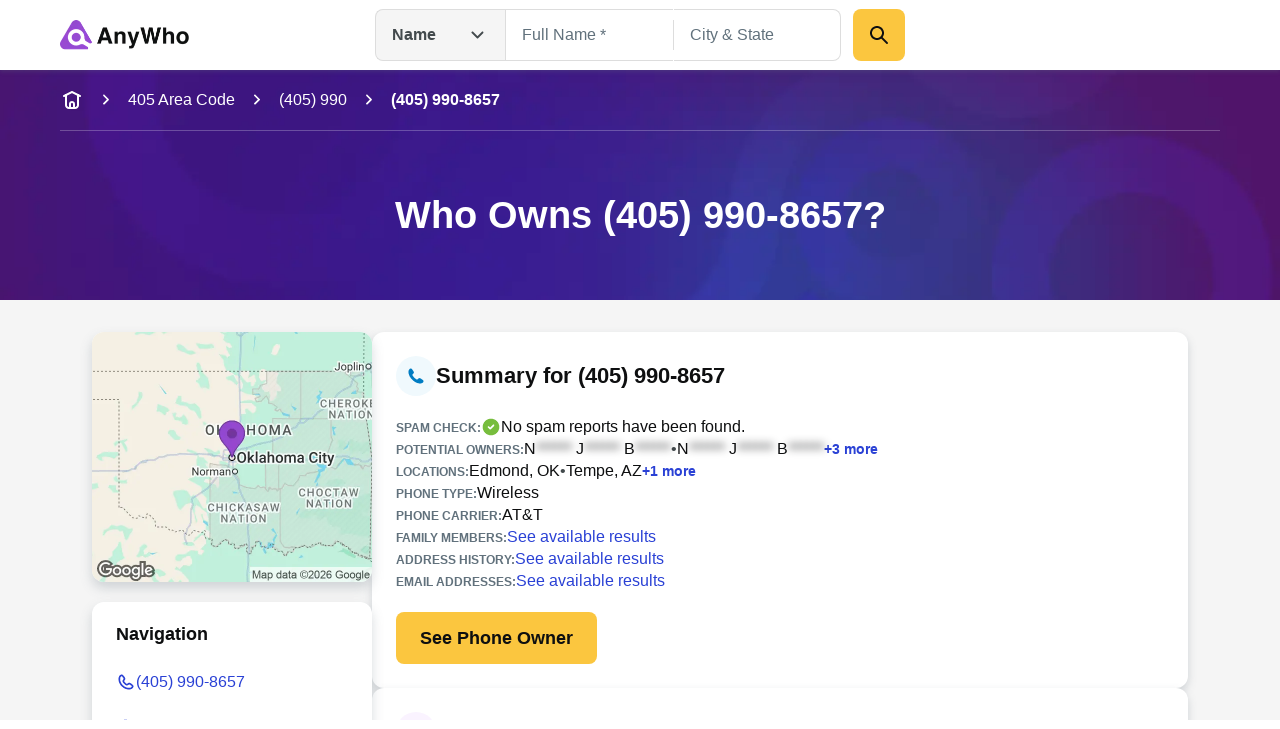

--- FILE ---
content_type: text/html; charset=utf-8
request_url: https://www.anywho.com/phone/4059908657
body_size: 83907
content:
<!DOCTYPE html><html lang="en"><head><meta charSet="utf-8"/><meta name="viewport" content="width=device-width, initial-scale=1"/><link rel="stylesheet" href="/_next/static/css/c350d34add2dd635.css" data-precedence="next"/><link rel="preload" as="script" fetchPriority="low" href="/_next/static/chunks/webpack-069e3198aba5b3d4.js"/><script src="/_next/static/chunks/9081a1ea-8ef6fcce4601d11e.js" async=""></script><script src="/_next/static/chunks/6722-ef53aeca868e9fa0.js" async=""></script><script src="/_next/static/chunks/main-app-9dc7ec32dc42e2c0.js" async=""></script><script src="/_next/static/chunks/2112-f766905bdbae3d6f.js" async=""></script><script src="/_next/static/chunks/14-b256157cad037c41.js" async=""></script><script src="/_next/static/chunks/app/layout-23a965bc7c70c83b.js" async=""></script><script src="/_next/static/chunks/7659-1d43bb685e0b1abc.js" async=""></script><script src="/_next/static/chunks/3094-1985bef1173082c3.js" async=""></script><script src="/_next/static/chunks/4938-a3b15ce4e4c2b178.js" async=""></script><script src="/_next/static/chunks/app/(site)/phone/profile/page-e57ea7144fdace09.js" async=""></script><script src="/_next/static/chunks/5ed495e0-3798b621723a7d33.js" async=""></script><script src="/_next/static/chunks/3011-d41fe8013a54a6da.js" async=""></script><script src="/_next/static/chunks/3868-32d4bd0b0ceb923f.js" async=""></script><script src="/_next/static/chunks/4596-db6bedd1ca2f2933.js" async=""></script><script src="/_next/static/chunks/app/(site)/layout-de9ac6ba4d87ef41.js" async=""></script><script src="/_next/static/chunks/3834-50488e050fb36f97.js" async=""></script><script src="/_next/static/chunks/app/(site)/error-a126e7db3ce93e70.js" async=""></script><link rel="preload" href="/ad/banger.js" as="script"/><link rel="preload" href="/sa-sn.js" as="script"/><title>(405) 990-8657 | Reverse Phone Lookup | Anywho</title><meta name="description" content="View detailed information for (405) 990-8657 including owner details, location, carrier information, and more on AnyWho."/><link rel="manifest" href="/manifest.webmanifest"/><meta name="referrer" content="no-referrer-when-downgrade"/><meta name="robots" content="index, follow"/><meta name="google" content="notranslate"/><meta name="SKYPE_TOOLBAR" content="SKYPE_TOOLBAR_PARSER_COMPATIBLE"/><meta name="robots" content="all"/><link rel="canonical" href="https://www.anywho.com/phone/4059908657"/><meta name="format-detection" content="telephone=no"/><meta name="mobile-web-app-capable" content="yes"/><meta name="apple-mobile-web-app-title" content="Anywho"/><meta name="apple-mobile-web-app-status-bar-style" content="default"/><meta property="og:title" content="(405) 990-8657 | Reverse Phone Lookup | Anywho"/><meta property="og:description" content="View detailed information for (405) 990-8657 including owner details, location, carrier information, and more on AnyWho."/><meta property="og:site_name" content="Anywho"/><meta property="og:image" content="https://www.anywho.com/_next/static/media/opengraph-banner.b14b2c9b.jpg"/><meta property="og:type" content="website"/><meta name="twitter:card" content="summary_large_image"/><meta name="twitter:title" content="(405) 990-8657 | Reverse Phone Lookup | Anywho"/><meta name="twitter:description" content="View detailed information for (405) 990-8657 including owner details, location, carrier information, and more on AnyWho."/><meta name="twitter:image" content="https://www.anywho.com/_next/static/media/opengraph-banner.b14b2c9b.jpg"/><link rel="icon" href="/favicon.ico" type="image/x-icon" sizes="48x48"/><link rel="icon" href="/icon1.png?8249cfad572e14be" type="image/png" sizes="96x96"/><link rel="apple-touch-icon" href="/apple-icon.png?fdc0daf89d2be36f" type="image/png" sizes="180x180"/><script src="/_next/static/chunks/polyfills-42372ed130431b0a.js" noModule=""></script></head><body id="top" class="bg-white google-anno-skip"><div hidden=""><!--$--><!--/$--></div><nav class="flex flex-wrap start:px-[25px] mobile:px-[calc(max((100vw_-_779px)_/_2,_0px)_+_40px)] tablet:px-[50px] desktop:px-[calc(max((100vw_-_1380px)_/_2,_0px)_+_60px)] sticky top-0 z-10 bg-white h-[60px] tablet:h-[70px] justify-between items-center shadow-gray-xs transition-[top]"><div class="flex gap-3x items-center"><a class="" data-testid="logo-link" variation="invisible-wrapper" href="/"><img alt="Anywho logo" loading="lazy" width="129" height="30" decoding="async" data-nimg="1" style="color:transparent" srcSet="/_next/image?url=%2F_next%2Fstatic%2Fmedia%2Flogo.7104d3d8.png&amp;w=256&amp;q=75 1x, /_next/image?url=%2F_next%2Fstatic%2Fmedia%2Flogo.7104d3d8.png&amp;w=375&amp;q=75 2x" src="/_next/image?url=%2F_next%2Fstatic%2Fmedia%2Flogo.7104d3d8.png&amp;w=375&amp;q=75"/></a></div><div class="h-[52px] w-[530px] hidden tablet:flex  desktop:absolute desktop:top-[50%] desktop:left-[50%]  desktop:translate-x-[-50%] desktop:translate-y-[-50%]"><div class="relative"><button aria-label="Open drop down menu" type="button" class="leading-none flex justify-between py-3x px-4x bg-gray-100 [&amp;]:text-body-md text-gray-500 font-bold w-[130px] border border-gray-200 border-r-none gap-2x rounded-l-2x h-full items-center">Name<svg fill="none" viewBox="0 0 24 24" xmlns="http://www.w3.org/2000/svg" class="h-6x w-6x transition-transform ml-sm rotate-0"><path d="m17.5 9.5-5 5-5-5" stroke="currentColor" stroke-linecap="round" stroke-linejoin="round" stroke-width="2"></path></svg></button><ul class="transition-opacity absolute left-0 right-0 mt-[6px] bg-white shadow-gray-xs opacity-0 pointer-events-none rounded-2x w-[164px]"><li class="flex justify-between py-3x px-2x mb-half hover:bg-gray-100 text-gray-500 text-sm cursor-pointer rounded-none first-of-type:rounded-t-2x first-of-type:rounded-b-none last-of-type:rounded-b-2x last-of-type:rounded-t-none bg-gray-100">Name<svg fill="none" viewBox="0 0 20 20" xmlns="http://www.w3.org/2000/svg" class="h-6x w-6x"><path clip-rule="evenodd" d="m16.1782 5.48816c.6509.65087.6509 1.70614 0 2.35702l-6.66668 6.66662c-.65087.6509-1.70615.6509-2.35702 0l-3.33334-3.3333c-.65087-.6509-.65087-1.70614 0-2.35701.65088-.65088 1.70615-.65088 2.35703 0l2.15482 2.15481 5.48819-5.48814c.6508-.65088 1.7061-.65088 2.357 0z" fill="currentColor" fill-rule="evenodd"></path></svg></li><li class="flex justify-between py-3x px-2x mb-half hover:bg-gray-100 text-gray-500 text-sm cursor-pointer rounded-none first-of-type:rounded-t-2x first-of-type:rounded-b-none last-of-type:rounded-b-2x last-of-type:rounded-t-none">Phone</li><li class="flex justify-between py-3x px-2x mb-half hover:bg-gray-100 text-gray-500 text-sm cursor-pointer rounded-none first-of-type:rounded-t-2x first-of-type:rounded-b-none last-of-type:rounded-b-2x last-of-type:rounded-t-none">Email</li><li class="flex justify-between py-3x px-2x mb-half hover:bg-gray-100 text-gray-500 text-sm cursor-pointer rounded-none first-of-type:rounded-t-2x first-of-type:rounded-b-none last-of-type:rounded-b-2x last-of-type:rounded-t-none">Address</li></ul></div><div class="grid w-full"><div class="flex transition-all opacity-1" style="grid-row:1;grid-column:1"><form class="flex flex-col gap-y-3x mobile:flex-row"><div class="relative text-start flex flex-col gap-1x text-gray-600 text-gray flex-1"><div class="min-h-[52px] w-full flex px-4x py-3x border-px outline-btnLinkLight focus-within:outline active-within:outline bg-white outline-none focus-within:outline-none active-within:outline-none focus-within:shadow-gray-xs border-gray-200 focus-within:border-gray-200 active-within:border-gray-200 rounded-none border-r-none"><input spellCheck="false" placeholder="Full Name *" class="peer bg-transparent outline-none w-full resize-none text-gray-600 disabled:text-gray-400 text-ellipsis text-body-md placeholder:text-gray-400 disabled:placeholder:text-gray-300" type="text" id="name-search-full-name" autoComplete="off" data-testid="name-search-full-name" name="fullName"/></div></div><div class="transition-[background-color,margin] w-px h-[30px] my-auto bg-gray-200"></div><div class="relative text-start flex flex-col gap-1x text-gray-600 text-gray flex-1"><div class="min-h-[52px] w-full flex rounded-2x px-4x py-3x border-px outline-btnLinkLight focus-within:outline active-within:outline bg-white rounded-l-none outline-none focus-within:outline-none active-within:outline-none focus-within:shadow-gray-xs border-gray-200 focus-within:border-gray-200 active-within:border-gray-200 border-l-none"><input spellCheck="false" placeholder="City &amp; State" class="peer bg-transparent outline-none w-full resize-none text-gray-600 disabled:text-gray-400 text-ellipsis text-body-md placeholder:text-gray-400 disabled:placeholder:text-gray-300" type="text" id="name-search-city-state" autoComplete="off" data-testid="name-search-city-state" name="cityState"/></div></div><button class="size-13x min-w-13x w-fit rounded-2x flex items-center justify-center gap-2x text-gray-600 font-bold text-body-lg outline-none outline-offset-1x focus-visible:outline bg-btnPrimaryDefault hover:bg-btnPrimaryHover hover:shadow-gray-sm active:bg-btnPrimaryHover focus-visible:bg-btnPrimaryHover disabled:pointer-events-none disabled:opacity-50 focus-visible:outline-btnLinkLight p-3x w-full mobile:w-min ml-3x" variation="primary-button"><div class="size-6x"><svg fill="none" viewBox="0 0 24 24" xmlns="http://www.w3.org/2000/svg"><g clip-rule="evenodd" fill="currentColor" fill-rule="evenodd"><path d="m13.7929 13.7929c.3905-.3905 1.0237-.3905 1.4142 0l5.5 5.5c.3905.3905.3905 1.0237 0 1.4142s-1.0237.3905-1.4142 0l-5.5-5.5c-.3905-.3905-.3905-1.0237 0-1.4142z"></path><path d="m10 5c-2.76142 0-5 2.23858-5 5 0 2.7614 2.23858 5 5 5 2.7614 0 5-2.2386 5-5 0-2.76142-2.2386-5-5-5zm-7 5c0-3.86599 3.13401-7 7-7 3.866 0 7 3.13401 7 7 0 3.866-3.134 7-7 7-3.86599 0-7-3.134-7-7z"></path></g></svg></div></button></form></div><div class="flex transition-all opacity-0 pointer-events-none" style="grid-row:1;grid-column:1"><form class="flex flex-col grow gap-y-3x gap-x-2x mobile:flex-row"><div class="relative text-start flex flex-col gap-1x text-gray-600 text-gray flex-1"><div class="min-h-[52px] w-full flex rounded-2x px-4x py-3x border-px outline-btnLinkLight focus-within:outline active-within:outline bg-white rounded-l-none outline-none focus-within:outline-none active-within:outline-none focus-within:shadow-gray-xs border-gray-200 focus-within:border-gray-200 active-within:border-gray-200"><input spellCheck="false" placeholder="mail@example.com" class="peer bg-transparent outline-none w-full resize-none text-gray-600 disabled:text-gray-400 text-ellipsis text-body-md placeholder:text-gray-400 disabled:placeholder:text-gray-300" type="text" id="email-search-field" data-testid="search-email" name="email"/></div></div><button class="size-13x min-w-13x w-fit rounded-2x flex items-center justify-center gap-2x text-gray-600 font-bold text-body-lg outline-none outline-offset-1x focus-visible:outline bg-btnPrimaryDefault hover:bg-btnPrimaryHover hover:shadow-gray-sm active:bg-btnPrimaryHover focus-visible:bg-btnPrimaryHover disabled:pointer-events-none disabled:opacity-50 focus-visible:outline-btnLinkLight p-3x w-full mobile:w-min" variation="primary-button"><div class="size-6x"><svg fill="none" viewBox="0 0 24 24" xmlns="http://www.w3.org/2000/svg"><g clip-rule="evenodd" fill="currentColor" fill-rule="evenodd"><path d="m13.7929 13.7929c.3905-.3905 1.0237-.3905 1.4142 0l5.5 5.5c.3905.3905.3905 1.0237 0 1.4142s-1.0237.3905-1.4142 0l-5.5-5.5c-.3905-.3905-.3905-1.0237 0-1.4142z"></path><path d="m10 5c-2.76142 0-5 2.23858-5 5 0 2.7614 2.23858 5 5 5 2.7614 0 5-2.2386 5-5 0-2.76142-2.2386-5-5-5zm-7 5c0-3.86599 3.13401-7 7-7 3.866 0 7 3.13401 7 7 0 3.866-3.134 7-7 7-3.86599 0-7-3.134-7-7z"></path></g></svg></div></button></form></div><div class="flex transition-all opacity-0 pointer-events-none" style="grid-row:1;grid-column:1"><form class="flex flex-col grow gap-y-3x gap-x-2x mobile:flex-row"><div class="relative text-start flex flex-col gap-1x text-gray-600 text-gray flex-1"><div class="min-h-[52px] w-full flex rounded-2x px-4x py-3x border-px outline-btnLinkLight focus-within:outline active-within:outline bg-white rounded-l-none outline-none focus-within:outline-none active-within:outline-none focus-within:shadow-gray-xs border-gray-200 focus-within:border-gray-200 active-within:border-gray-200"><input spellCheck="false" placeholder="(626) 555-5555" class="peer bg-transparent outline-none w-full resize-none text-gray-600 disabled:text-gray-400 text-ellipsis text-body-md placeholder:text-gray-400 disabled:placeholder:text-gray-300" type="tel" id="phone-search-field" data-testid="phone-search-field" name="phone"/></div></div><button class="size-13x min-w-13x w-fit rounded-2x flex items-center justify-center gap-2x text-gray-600 font-bold text-body-lg outline-none outline-offset-1x focus-visible:outline bg-btnPrimaryDefault hover:bg-btnPrimaryHover hover:shadow-gray-sm active:bg-btnPrimaryHover focus-visible:bg-btnPrimaryHover disabled:pointer-events-none disabled:opacity-50 focus-visible:outline-btnLinkLight p-3x w-full mobile:w-min" variation="primary-button"><div class="size-6x"><svg fill="none" viewBox="0 0 24 24" xmlns="http://www.w3.org/2000/svg"><g clip-rule="evenodd" fill="currentColor" fill-rule="evenodd"><path d="m13.7929 13.7929c.3905-.3905 1.0237-.3905 1.4142 0l5.5 5.5c.3905.3905.3905 1.0237 0 1.4142s-1.0237.3905-1.4142 0l-5.5-5.5c-.3905-.3905-.3905-1.0237 0-1.4142z"></path><path d="m10 5c-2.76142 0-5 2.23858-5 5 0 2.7614 2.23858 5 5 5 2.7614 0 5-2.2386 5-5 0-2.76142-2.2386-5-5-5zm-7 5c0-3.86599 3.13401-7 7-7 3.866 0 7 3.13401 7 7 0 3.866-3.134 7-7 7-3.86599 0-7-3.134-7-7z"></path></g></svg></div></button></form></div><div class="flex transition-all opacity-0 pointer-events-none" style="grid-row:1;grid-column:1"><form class="flex flex-col grow gap-y-3x gap-x-2x mobile:flex-row"><div class="relative text-start flex flex-col gap-1x text-gray-600 text-gray flex-1"><div class="min-h-[52px] w-full flex rounded-2x px-4x py-3x border-px outline-btnLinkLight focus-within:outline active-within:outline bg-white rounded-l-none outline-none focus-within:outline-none active-within:outline-none focus-within:shadow-gray-xs border-gray-200 focus-within:border-gray-200 active-within:border-gray-200"><input spellCheck="false" placeholder="123 Main St, New York, NY" class="peer bg-transparent outline-none w-full resize-none text-gray-600 disabled:text-gray-400 text-ellipsis text-body-md placeholder:text-gray-400 disabled:placeholder:text-gray-300" type="text" id="address-search-field" data-testid="search-address" name="address"/></div></div><button class="size-13x min-w-13x w-fit rounded-2x flex items-center justify-center gap-2x text-gray-600 font-bold text-body-lg outline-none outline-offset-1x focus-visible:outline bg-btnPrimaryDefault hover:bg-btnPrimaryHover hover:shadow-gray-sm active:bg-btnPrimaryHover focus-visible:bg-btnPrimaryHover disabled:pointer-events-none disabled:opacity-50 focus-visible:outline-btnLinkLight p-3x w-full mobile:w-min" variation="primary-button"><div class="size-6x"><svg fill="none" viewBox="0 0 24 24" xmlns="http://www.w3.org/2000/svg"><g clip-rule="evenodd" fill="currentColor" fill-rule="evenodd"><path d="m13.7929 13.7929c.3905-.3905 1.0237-.3905 1.4142 0l5.5 5.5c.3905.3905.3905 1.0237 0 1.4142s-1.0237.3905-1.4142 0l-5.5-5.5c-.3905-.3905-.3905-1.0237 0-1.4142z"></path><path d="m10 5c-2.76142 0-5 2.23858-5 5 0 2.7614 2.23858 5 5 5 2.7614 0 5-2.2386 5-5 0-2.76142-2.2386-5-5-5zm-7 5c0-3.86599 3.13401-7 7-7 3.866 0 7 3.13401 7 7 0 3.866-3.134 7-7 7-3.86599 0-7-3.134-7-7z"></path></g></svg></div></button></form></div></div></div><svg fill="none" viewBox="0 0 24 24" xmlns="http://www.w3.org/2000/svg" class="h-6x w-6x text-gray-400 tablet:hidden outline-btnLinkLight cursor-pointer"><g clip-rule="evenodd" fill="currentColor" fill-rule="evenodd"><path d="m13.7929 13.7929c.3905-.3905 1.0237-.3905 1.4142 0l5.5 5.5c.3905.3905.3905 1.0237 0 1.4142s-1.0237.3905-1.4142 0l-5.5-5.5c-.3905-.3905-.3905-1.0237 0-1.4142z"></path><path d="m10 5c-2.76142 0-5 2.23858-5 5 0 2.7614 2.23858 5 5 5 2.7614 0 5-2.2386 5-5 0-2.76142-2.2386-5-5-5zm-7 5c0-3.86599 3.13401-7 7-7 3.866 0 7 3.13401 7 7 0 3.866-3.134 7-7 7-3.86599 0-7-3.134-7-7z"></path></g></svg><div class="fixed top-0 left-0 right-0 bottom-0 z-50 bg-white transition-opacity pointer-events-none overflow-auto opacity-0"><div class="shadow-gray-xs w-full"><div class="flex flex-wrap justify-center start:px-[25px] mobile:px-[calc(max((100vw_-_779px)_/_2,_0px)_+_40px)] tablet:px-[50px] desktop:px-[calc(max((100vw_-_1380px)_/_2,_0px)_+_60px)]"><div class="relative flex flex-row justify-center flex-wrap gap-y-3x py-3x w-full"><button aria-label="Go back" type="button" class="leading-none px-2x left-0 absolute"><svg fill="none" viewBox="0 0 24 24" xmlns="http://www.w3.org/2000/svg" class="h-6x w-6x rotate-90"><path d="m17.5 9.5-5 5-5-5" stroke="currentColor" stroke-linecap="round" stroke-linejoin="round" stroke-width="2"></path></svg></button><img alt="Anywho logo" loading="lazy" width="129" height="30" decoding="async" data-nimg="1" style="color:transparent" srcSet="/_next/image?url=%2F_next%2Fstatic%2Fmedia%2Flogo.7104d3d8.png&amp;w=256&amp;q=75 1x, /_next/image?url=%2F_next%2Fstatic%2Fmedia%2Flogo.7104d3d8.png&amp;w=375&amp;q=75 2x" src="/_next/image?url=%2F_next%2Fstatic%2Fmedia%2Flogo.7104d3d8.png&amp;w=375&amp;q=75"/><div class="relative z-20 w-full"><button aria-label="Open drop down menu" type="button" class="leading-none flex justify-between py-3x px-4x [&amp;]:text-body-md text-gray-500 font-bold bg-white items-center border border-gray-200 rounded-[50px] w-full">Name<svg fill="none" viewBox="0 0 24 24" xmlns="http://www.w3.org/2000/svg" class="h-6x w-6x transition-transform ml-sm rotate-0"><path d="m17.5 9.5-5 5-5-5" stroke="currentColor" stroke-linecap="round" stroke-linejoin="round" stroke-width="2"></path></svg></button><ul class="transition-opacity absolute left-0 right-0 mt-[6px] bg-white shadow-gray-xs opacity-0 pointer-events-none rounded-2x py-2x px-3x"><li class="flex justify-between py-3x px-2x rounded-2x mb-half hover:bg-gray-100 text-gray-500 text-sm cursor-pointer bg-gray-100">Name<svg fill="none" viewBox="0 0 20 20" xmlns="http://www.w3.org/2000/svg" class="h-6x w-6x"><path clip-rule="evenodd" d="m16.1782 5.48816c.6509.65087.6509 1.70614 0 2.35702l-6.66668 6.66662c-.65087.6509-1.70615.6509-2.35702 0l-3.33334-3.3333c-.65087-.6509-.65087-1.70614 0-2.35701.65088-.65088 1.70615-.65088 2.35703 0l2.15482 2.15481 5.48819-5.48814c.6508-.65088 1.7061-.65088 2.357 0z" fill="currentColor" fill-rule="evenodd"></path></svg></li><li class="flex justify-between py-3x px-2x rounded-2x mb-half hover:bg-gray-100 text-gray-500 text-sm cursor-pointer">Phone</li><li class="flex justify-between py-3x px-2x rounded-2x mb-half hover:bg-gray-100 text-gray-500 text-sm cursor-pointer">Email</li><li class="flex justify-between py-3x px-2x rounded-2x mb-half hover:bg-gray-100 text-gray-500 text-sm cursor-pointer">Address</li></ul></div></div></div></div><div class="flex flex-wrap justify-center start:px-[25px] mobile:px-[calc(max((100vw_-_779px)_/_2,_0px)_+_40px)] tablet:px-[50px] desktop:px-[calc(max((100vw_-_1380px)_/_2,_0px)_+_60px)]"><form class="flex flex-col mobile:flex-col py-5x gap-5x w-full"><div class="relative text-start flex flex-col gap-1x text-gray-600 text-gray flex-1"><label class="text-body-sm" for="name-search-full-name">Full Name</label><div class="min-h-[52px] w-full flex rounded-2x px-4x py-3x border-px outline-btnLinkLight focus-within:outline active-within:outline focus-within:border-btnLinkLight active-within:border-btnLinkLight border-gray-300 bg-white"><input spellCheck="false" placeholder="Full Name *" class="peer bg-transparent outline-none w-full resize-none text-gray-600 disabled:text-gray-400 text-ellipsis text-body-md placeholder:text-gray-400 disabled:placeholder:text-gray-300" type="text" id="name-search-full-name" autoComplete="off" data-testid="name-search-full-name" name="fullName"/><svg fill="none" viewBox="0 0 24 24" xmlns="http://www.w3.org/2000/svg" class="ml-2x w-6x text-gray-400 block cursor-pointer peer-placeholder-shown:hidden peer-disabled:hidden"><g clip-rule="evenodd" fill="currentColor" fill-rule="evenodd"><path d="m12 4c-4.41828 0-8 3.58172-8 8 0 4.4183 3.58172 8 8 8 4.4183 0 8-3.5817 8-8 0-4.41828-3.5817-8-8-8zm-10 8c0-5.52285 4.47715-10 10-10 5.5228 0 10 4.47715 10 10 0 5.5228-4.4772 10-10 10-5.52285 0-10-4.4772-10-10z"></path><path d="m8.29289 8.29289c.39053-.39052 1.02369-.39052 1.41422 0l2.29289 2.29291 2.2929-2.29291c.3905-.39052 1.0237-.39052 1.4142 0 .3905.39053.3905 1.02369 0 1.41422l-2.2929 2.29289 2.2929 2.2929c.3905.3905.3905 1.0237 0 1.4142s-1.0237.3905-1.4142 0l-2.2929-2.2929-2.29289 2.2929c-.39053.3905-1.02369.3905-1.41422 0-.39052-.3905-.39052-1.0237 0-1.4142l2.29291-2.2929-2.29291-2.29289c-.39052-.39053-.39052-1.02369 0-1.41422z"></path></g></svg></div></div><div class="relative text-start flex flex-col gap-1x text-gray-600 text-gray flex-1"><label class="text-body-sm" for="name-search-city-state">City &amp; State</label><div class="min-h-[52px] w-full flex rounded-2x px-4x py-3x border-px outline-btnLinkLight focus-within:outline active-within:outline focus-within:border-btnLinkLight active-within:border-btnLinkLight border-gray-300 bg-white"><input spellCheck="false" placeholder="City &amp; State" class="peer bg-transparent outline-none w-full resize-none text-gray-600 disabled:text-gray-400 text-ellipsis text-body-md placeholder:text-gray-400 disabled:placeholder:text-gray-300" type="text" id="name-search-city-state" autoComplete="off" data-testid="name-search-city-state" name="cityState"/><svg fill="none" viewBox="0 0 24 24" xmlns="http://www.w3.org/2000/svg" class="ml-2x w-6x text-gray-400 block cursor-pointer peer-placeholder-shown:hidden peer-disabled:hidden"><g clip-rule="evenodd" fill="currentColor" fill-rule="evenodd"><path d="m12 4c-4.41828 0-8 3.58172-8 8 0 4.4183 3.58172 8 8 8 4.4183 0 8-3.5817 8-8 0-4.41828-3.5817-8-8-8zm-10 8c0-5.52285 4.47715-10 10-10 5.5228 0 10 4.47715 10 10 0 5.5228-4.4772 10-10 10-5.52285 0-10-4.4772-10-10z"></path><path d="m8.29289 8.29289c.39053-.39052 1.02369-.39052 1.41422 0l2.29289 2.29291 2.2929-2.29291c.3905-.39052 1.0237-.39052 1.4142 0 .3905.39053.3905 1.02369 0 1.41422l-2.2929 2.29289 2.2929 2.2929c.3905.3905.3905 1.0237 0 1.4142s-1.0237.3905-1.4142 0l-2.2929-2.2929-2.29289 2.2929c-.39053.3905-1.02369.3905-1.41422 0-.39052-.3905-.39052-1.0237 0-1.4142l2.29291-2.2929-2.29291-2.29289c-.39052-.39053-.39052-1.02369 0-1.41422z"></path></g></svg></div></div><button class="size-13x min-w-13x w-fit rounded-2x flex items-center justify-center gap-2x text-gray-600 font-bold text-body-lg outline-none outline-offset-1x focus-visible:outline bg-btnPrimaryDefault hover:bg-btnPrimaryHover hover:shadow-gray-sm active:bg-btnPrimaryHover focus-visible:bg-btnPrimaryHover disabled:pointer-events-none disabled:opacity-50 focus-visible:outline-btnLinkLight p-6x w-full mobile:w-min mobile:!w-full" variation="primary-button">Search</button></form></div></div></nav><main><header data-testid="static-hero-header" class="relative"><img alt="Anywho hero background" loading="lazy" decoding="async" data-nimg="fill" class="object-cover -z-10 bg-btnLinkLight" style="position:absolute;height:100%;width:100%;left:0;top:0;right:0;bottom:0;color:transparent" sizes="100vw" srcSet="/_next/image?url=%2F_next%2Fstatic%2Fmedia%2Fhero-bg.35892e3e.jpg&amp;w=375&amp;q=75 375w, /_next/image?url=%2F_next%2Fstatic%2Fmedia%2Fhero-bg.35892e3e.jpg&amp;w=600&amp;q=75 600w, /_next/image?url=%2F_next%2Fstatic%2Fmedia%2Fhero-bg.35892e3e.jpg&amp;w=840&amp;q=75 840w, /_next/image?url=%2F_next%2Fstatic%2Fmedia%2Fhero-bg.35892e3e.jpg&amp;w=1024&amp;q=75 1024w, /_next/image?url=%2F_next%2Fstatic%2Fmedia%2Fhero-bg.35892e3e.jpg&amp;w=1200&amp;q=75 1200w, /_next/image?url=%2F_next%2Fstatic%2Fmedia%2Fhero-bg.35892e3e.jpg&amp;w=1440&amp;q=75 1440w, /_next/image?url=%2F_next%2Fstatic%2Fmedia%2Fhero-bg.35892e3e.jpg&amp;w=1680&amp;q=75 1680w, /_next/image?url=%2F_next%2Fstatic%2Fmedia%2Fhero-bg.35892e3e.jpg&amp;w=1920&amp;q=75 1920w, /_next/image?url=%2F_next%2Fstatic%2Fmedia%2Fhero-bg.35892e3e.jpg&amp;w=2048&amp;q=75 2048w, /_next/image?url=%2F_next%2Fstatic%2Fmedia%2Fhero-bg.35892e3e.jpg&amp;w=2880&amp;q=75 2880w, /_next/image?url=%2F_next%2Fstatic%2Fmedia%2Fhero-bg.35892e3e.jpg&amp;w=3840&amp;q=75 3840w" src="/_next/image?url=%2F_next%2Fstatic%2Fmedia%2Fhero-bg.35892e3e.jpg&amp;w=3840&amp;q=75"/><div role="navigation" aria-label="Breadcrumb" data-testid="breadcrumbs" class="w-full overflow-hidden"><div class="flex start:px-[25px] mobile:px-[calc(max((100vw_-_779px)_/_2,_0px)_+_40px)] tablet:px-[50px] desktop:px-[calc(max((100vw_-_1380px)_/_2,_0px)_+_60px)] flex-nowrap justify-start items-center scrollbar-none overflow-x-auto h-15x"><a class="text-body-md shrink-0 text-white" variation="invisible-wrapper" aria-label="home-icon" href="/"><svg fill="none" viewBox="0 0 24 24" xmlns="http://www.w3.org/2000/svg" class="size-6x text-white"><g clip-rule="evenodd" fill="currentColor" fill-rule="evenodd"><path d="m6 6c.55229 0 1 .44772 1 1v8.2c0 .8566.00078 1.4389.03755 1.889.03582.4384.10075.6626.18044.819.19174.3763.49771.6823.87403.874.1564.0797.3806.1446.81902.1805.45009.0367 1.03238.0375 1.88896.0375h2.4c.8566 0 1.4389-.0008 1.889-.0375.4384-.0359.6626-.1008.819-.1805.3763-.1917.6823-.4977.874-.874.0797-.1564.1446-.3806.1804-.819.0368-.4501.0376-1.0324.0376-1.889v-8.2c0-.55228.4477-1 1-1s1 .44772 1 1v8.2413c0 .805 0 1.4693-.0442 2.0105-.0459.5621-.1445 1.0788-.3918 1.5642-.3835.7526-.9954 1.3645-1.748 1.748-.4854.2473-1.0021.3459-1.5642.3918-.5412.0442-1.2055.0442-2.0105.0442h-2.4826c-.80496 0-1.46932 0-2.01053-.0442-.56209-.0459-1.0788-.1445-1.56413-.3918-.75265-.3835-1.36457-.9954-1.74807-1.748-.24729-.4854-.34585-1.0021-.39178-1.5642-.04421-.5412-.0442-1.2055-.04419-2.0105v-8.2413c0-.55228.44772-1 1-1z"></path><path d="m12 15c-.5523 0-1 .4477-1 1v3h-2v-3c0-1.6569 1.3431-3 3-3s3 1.3431 3 3v3h-2v-3c0-.5523-.4477-1-1-1z"></path><path d="m3.10558 8.44721c.24699.49398.84766.69421 1.34164.44722l7.55278-3.77639 7.5528 3.77639c.494.24699 1.0946.04676 1.3416-.44722.247-.49397.0468-1.09465-.4472-1.34164l-8-4c-.2815-.14076-.6129-.14076-.8944 0l-8.00001 4c-.49398.24699-.6942.84767-.44721 1.34164z"></path></g></svg></a><svg fill="none" viewBox="0 0 24 24" xmlns="http://www.w3.org/2000/svg" class="shrink-0 mr-3x ml-3x size-5x -rotate-90 mx-sm text-white"><path d="m17.5 9.5-5 5-5-5" stroke="currentColor" stroke-linecap="round" stroke-linejoin="round" stroke-width="2"></path></svg><a class="text-body-md shrink-0 text-white" variation="invisible-wrapper" href="/405-area-code">405 Area Code</a><svg fill="none" viewBox="0 0 24 24" xmlns="http://www.w3.org/2000/svg" class="shrink-0 mr-3x ml-3x size-5x -rotate-90 mx-sm text-white"><path d="m17.5 9.5-5 5-5-5" stroke="currentColor" stroke-linecap="round" stroke-linejoin="round" stroke-width="2"></path></svg><a class="text-body-md shrink-0 text-white" variation="invisible-wrapper" href="/405-990">(405) 990</a><svg fill="none" viewBox="0 0 24 24" xmlns="http://www.w3.org/2000/svg" class="shrink-0 mr-3x ml-3x size-5x -rotate-90 mx-sm text-white"><path d="m17.5 9.5-5 5-5-5" stroke="currentColor" stroke-linecap="round" stroke-linejoin="round" stroke-width="2"></path></svg><span class="text-body-md shrink-0 text-white font-bold" aria-current="page">(405) 990-8657</span></div><div class="flex flex-wrap justify-center mobile:px-[calc(max((100vw_-_779px)_/_2,_0px)_+_40px)] tablet:px-[50px] desktop:px-[calc(max((100vw_-_1380px)_/_2,_0px)_+_60px)] start:px-0"><div class="w-full h-px bg-surfaceLight opacity-[25%]"></div></div></div><div class="flex flex-wrap justify-center start:px-[25px] mobile:px-[calc(max((100vw_-_779px)_/_2,_0px)_+_40px)] tablet:px-[50px] desktop:px-[calc(max((100vw_-_1380px)_/_2,_0px)_+_60px)]"><div class="column grid-12/12"><div class="app-row"><div class="text-white py-8x tablet:py-15x tablet:text-center"><h1 class="font-bold text-display-md tablet:text-display-lg text-white">Who Owns (405) 990-8657?</h1></div></div></div></div></header><div class="flex flex-wrap justify-center mobile:px-[calc(max((100vw_-_779px)_/_2,_0px)_+_10px)] tablet:px-[20px] desktop:px-[calc(max((100vw_-_1380px)_/_2,_0px)_+_20px)] bg-surfaceNeutral start:px-0"><div class="flex flex-wrap justify-center tablet:px-[30px] desktop:px-[40px] start:px-0 mobile:px-0 grow"><div class="flex flex-wrap justify-center mobile:gap-x-[6vw] desktop:px-[2.5vw] desktop:gap-x-[5vw] start:px-0 mobile:px-0 tablet:px-0 grow"><div class="column-12/12 pt-3x mobile:pt-8x w-full flex gap-5x flex-col tablet:flex-row"><aside class="hidden tablet:block tablet:w-[220px] desktop:w-[280px] shrink-0"><div class="relative rounded-3x bg-white shadow-gray-md overflow-hidden h-[250px] w-full mb-5x"><img alt="Google Maps" loading="lazy" decoding="async" data-nimg="fill" style="position:absolute;height:100%;width:100%;left:0;top:0;right:0;bottom:0;object-fit:cover;object-position:center;color:transparent" sizes="100vw" srcSet="/_next/image?url=https%3A%2F%2Fmaps.googleapis.com%2Fmaps%2Fapi%2Fstaticmap%3Fcenter%3D35.4702%252C-97.516197%26zoom%3D6%26size%3D280x250%26scale%3D2%26key%3DAIzaSyDunZkS-s09mdop0MQeX2SVkwB46qm0r_c%26markers%3Dcolor%253A0x9549D1%257C35.4702%252C-97.516197%26signature%3D5SdlYBFev3KkaXqrGPKfU5Ca3Ng%3D&amp;w=375&amp;q=75 375w, /_next/image?url=https%3A%2F%2Fmaps.googleapis.com%2Fmaps%2Fapi%2Fstaticmap%3Fcenter%3D35.4702%252C-97.516197%26zoom%3D6%26size%3D280x250%26scale%3D2%26key%3DAIzaSyDunZkS-s09mdop0MQeX2SVkwB46qm0r_c%26markers%3Dcolor%253A0x9549D1%257C35.4702%252C-97.516197%26signature%3D5SdlYBFev3KkaXqrGPKfU5Ca3Ng%3D&amp;w=600&amp;q=75 600w, /_next/image?url=https%3A%2F%2Fmaps.googleapis.com%2Fmaps%2Fapi%2Fstaticmap%3Fcenter%3D35.4702%252C-97.516197%26zoom%3D6%26size%3D280x250%26scale%3D2%26key%3DAIzaSyDunZkS-s09mdop0MQeX2SVkwB46qm0r_c%26markers%3Dcolor%253A0x9549D1%257C35.4702%252C-97.516197%26signature%3D5SdlYBFev3KkaXqrGPKfU5Ca3Ng%3D&amp;w=840&amp;q=75 840w, /_next/image?url=https%3A%2F%2Fmaps.googleapis.com%2Fmaps%2Fapi%2Fstaticmap%3Fcenter%3D35.4702%252C-97.516197%26zoom%3D6%26size%3D280x250%26scale%3D2%26key%3DAIzaSyDunZkS-s09mdop0MQeX2SVkwB46qm0r_c%26markers%3Dcolor%253A0x9549D1%257C35.4702%252C-97.516197%26signature%3D5SdlYBFev3KkaXqrGPKfU5Ca3Ng%3D&amp;w=1024&amp;q=75 1024w, /_next/image?url=https%3A%2F%2Fmaps.googleapis.com%2Fmaps%2Fapi%2Fstaticmap%3Fcenter%3D35.4702%252C-97.516197%26zoom%3D6%26size%3D280x250%26scale%3D2%26key%3DAIzaSyDunZkS-s09mdop0MQeX2SVkwB46qm0r_c%26markers%3Dcolor%253A0x9549D1%257C35.4702%252C-97.516197%26signature%3D5SdlYBFev3KkaXqrGPKfU5Ca3Ng%3D&amp;w=1200&amp;q=75 1200w, /_next/image?url=https%3A%2F%2Fmaps.googleapis.com%2Fmaps%2Fapi%2Fstaticmap%3Fcenter%3D35.4702%252C-97.516197%26zoom%3D6%26size%3D280x250%26scale%3D2%26key%3DAIzaSyDunZkS-s09mdop0MQeX2SVkwB46qm0r_c%26markers%3Dcolor%253A0x9549D1%257C35.4702%252C-97.516197%26signature%3D5SdlYBFev3KkaXqrGPKfU5Ca3Ng%3D&amp;w=1440&amp;q=75 1440w, /_next/image?url=https%3A%2F%2Fmaps.googleapis.com%2Fmaps%2Fapi%2Fstaticmap%3Fcenter%3D35.4702%252C-97.516197%26zoom%3D6%26size%3D280x250%26scale%3D2%26key%3DAIzaSyDunZkS-s09mdop0MQeX2SVkwB46qm0r_c%26markers%3Dcolor%253A0x9549D1%257C35.4702%252C-97.516197%26signature%3D5SdlYBFev3KkaXqrGPKfU5Ca3Ng%3D&amp;w=1680&amp;q=75 1680w, /_next/image?url=https%3A%2F%2Fmaps.googleapis.com%2Fmaps%2Fapi%2Fstaticmap%3Fcenter%3D35.4702%252C-97.516197%26zoom%3D6%26size%3D280x250%26scale%3D2%26key%3DAIzaSyDunZkS-s09mdop0MQeX2SVkwB46qm0r_c%26markers%3Dcolor%253A0x9549D1%257C35.4702%252C-97.516197%26signature%3D5SdlYBFev3KkaXqrGPKfU5Ca3Ng%3D&amp;w=1920&amp;q=75 1920w, /_next/image?url=https%3A%2F%2Fmaps.googleapis.com%2Fmaps%2Fapi%2Fstaticmap%3Fcenter%3D35.4702%252C-97.516197%26zoom%3D6%26size%3D280x250%26scale%3D2%26key%3DAIzaSyDunZkS-s09mdop0MQeX2SVkwB46qm0r_c%26markers%3Dcolor%253A0x9549D1%257C35.4702%252C-97.516197%26signature%3D5SdlYBFev3KkaXqrGPKfU5Ca3Ng%3D&amp;w=2048&amp;q=75 2048w, /_next/image?url=https%3A%2F%2Fmaps.googleapis.com%2Fmaps%2Fapi%2Fstaticmap%3Fcenter%3D35.4702%252C-97.516197%26zoom%3D6%26size%3D280x250%26scale%3D2%26key%3DAIzaSyDunZkS-s09mdop0MQeX2SVkwB46qm0r_c%26markers%3Dcolor%253A0x9549D1%257C35.4702%252C-97.516197%26signature%3D5SdlYBFev3KkaXqrGPKfU5Ca3Ng%3D&amp;w=2880&amp;q=75 2880w, /_next/image?url=https%3A%2F%2Fmaps.googleapis.com%2Fmaps%2Fapi%2Fstaticmap%3Fcenter%3D35.4702%252C-97.516197%26zoom%3D6%26size%3D280x250%26scale%3D2%26key%3DAIzaSyDunZkS-s09mdop0MQeX2SVkwB46qm0r_c%26markers%3Dcolor%253A0x9549D1%257C35.4702%252C-97.516197%26signature%3D5SdlYBFev3KkaXqrGPKfU5Ca3Ng%3D&amp;w=3840&amp;q=75 3840w" src="/_next/image?url=https%3A%2F%2Fmaps.googleapis.com%2Fmaps%2Fapi%2Fstaticmap%3Fcenter%3D35.4702%252C-97.516197%26zoom%3D6%26size%3D280x250%26scale%3D2%26key%3DAIzaSyDunZkS-s09mdop0MQeX2SVkwB46qm0r_c%26markers%3Dcolor%253A0x9549D1%257C35.4702%252C-97.516197%26signature%3D5SdlYBFev3KkaXqrGPKfU5Ca3Ng%3D&amp;w=3840&amp;q=75"/></div><div class="py-2x px-3x rounded-3x bg-white shadow-gray-md sticky top-[80px] tablet:top-[90px]"><h3 class="font-bold text-textPrimary text-body-lg p-3x">Navigation</h3><div class="rounded-2x p-3x flex flex-row items-center gap-2x hover:bg-gray-100 active:bg-gray-100 focus-within:outline focus-within:outline-btnLinkLight"><svg fill="none" viewBox="0 0 24 24" xmlns="http://www.w3.org/2000/svg" class="w-5x h-5x text-btnLinkLight"><path clip-rule="evenodd" d="m3.16415 6.68493c.20576-1.19337.88735-2.15065 1.62154-2.88482 1.17305-1.17303 3.11346-1.0336 4.10676.29508l1.62145 2.16896c.8929 1.19434.773 2.86317-.2814 3.91765l-.1112.1111c-.39054.3905-.39054 1.0237 0 1.4142l2.1716 2.1716c.3905.3905 1.0237.3905 1.4142 0l.1111-.1112c1.0545-1.0544 2.7233-1.1743 3.9176-.2814l2.1853 1.6336c1.3201.9869 1.4586 2.9148.2932 4.0802-.7423.7423-1.7101 1.435-2.9181 1.6436-2.2241.384-6.4869.38-10.50334-3.6364-4.01827-4.0182-4.01124-8.30359-3.62871-10.52217zm3.03573-1.47059c-.57612.57611-.95572 1.1777-1.06482 1.81042-.30848 1.78914-.35376 5.34234 3.07201 8.76814 3.42743 3.4274 6.96083 3.3885 8.74883 3.0798.6449-.1114 1.2569-.4997 1.8442-1.087.3039-.304.2678-.8067-.0765-1.0641l-2.1853-1.6337c-.3981-.2976-.9544-.2576-1.3058.0938l-.1112.1112c-1.1716 1.1716-3.0711 1.1716-4.2427 0l-2.17152-2.1716c-1.17158-1.1715-1.17158-3.071-.00001-4.2426l.11117-.11116c.35147-.35148.39144-.90776.09382-1.30587l-1.62147-2.16896c-.26381-.35289-.77916-.38991-1.09071-.07837z" fill="currentColor" fill-rule="evenodd"></path></svg><a class="text-body-md rounded-px outline-none [&amp;]:outline outline-offset-0 text-btnLinkLight grow hover:no-underline active:no-underline focus-visible:outline-transparent" href="#summary">(405) 990-8657</a></div><div class="rounded-2x p-3x flex flex-row items-center gap-2x hover:bg-gray-100 active:bg-gray-100 focus-within:outline focus-within:outline-btnLinkLight"><svg fill="none" viewBox="0 0 24 24" xmlns="http://www.w3.org/2000/svg" class="w-5x h-5x text-btnLinkLight"><path clip-rule="evenodd" d="m11.7559 13.6524c.1563.1563.2441.3682.2441.5893.0033.1115-.0158.2225-.0561.3265-.0404.1041-.1013.1989-.179.2789-.0777.0801-.1707.1437-.2735.1872-.1027.0434-.2132.0657-.3248.0657h-2.11662c-.03563-.0003-.07083.0078-.10271.0237-.03187.016-.0595.0393-.08062.068-.01614.0323-.02454.068-.02454.1041 0 .0362.0084.0718.02454.1042.56936 1.2486 1.50145 2.2969 2.67495 3.0083.1914.0984.3373.2669.4072.4704s.0583.4261-.0322.6213c-.0741.1352-.1823.2487-.3139.3291s-.2819.1249-.4361.1292c-.4333 0-8.97495-.5583-8.97495-8.975 0-.475.33333-8.5833 8.97495-8.9833.3584 0 6.2584 0 8.4251 5.83333.0793.20454.0749.43213-.0125.63339s-.2506.35994-.4542.44161c-.0087.00237-.0157.00463-.0224.00678-.1345.04322-.1345.04322-10.81095.04322-.04994-.00064-.09844.01667-.13668.04879s-.06367.07691-.07165.12621c-.09991.6116-.15008 1.23027-.15 1.84997-.00081.7589.07739 1.5157.23333 2.2584.00945.0463.03441.0881.07076.1184s.08193.0473.12924.0482h2.79995c.2211 0 .433.0878.5893.2441zm-5.31268-.3969c.00863-.0288.01094-.0591.00676-.0888-.12943-.7207-.19635-1.4512-.2-2.1834.00107-.5966.04283-1.19239.125-1.7833.00476-.02976.00274-.0602-.00592-.08906s-.02373-.05539-.04408-.07761c-.04103-.04462-.09781-.07152-.15833-.075h-1.85833c-.0458.00184-.08984.01816-.12577.04661-.03594.02845-.06193.06757-.07423.11172-.16461.60861-.24866 1.23614-.25 1.86664.00531.776.13184 1.5464.375 2.2834.01513.041.04234.0765.07804.1018s.07822.0392.12196.0398h1.80833c.03025-.0002.06009-.0071.08743-.02.02735-.013.05154-.0317.0709-.055.01986-.0225.03461-.0491.04324-.0778zm4.73178-9.39938c-.0455 0-.0895.01548-.125.04388-1.05863.80036-1.88195 1.87125-2.38335 3.1-.01542.03108-.02344.0653-.02344.1 0 .03469.00802.06892.02344.1.02381.03158.05581.05604.09254.07073.03672.01469.07677.01905.11579.0126h4.61662c.0344-.00031.0682-.00879.0986-.02473s.0566-.03888.0764-.06694c.0142-.02997.0215-.0627.0215-.09583s-.0073-.06586-.0215-.09583c-.4971-1.22658-1.3144-2.29718-2.3666-3.1-.0355-.0284-.0796-.04388-.125-.04388zm6.1391 3.24804c0-.03696-.0107-.07314-.0308-.10416-.6508-.98553-1.5317-1.79781-2.5666-2.36667-.0403-.02093-.0862-.02816-.1309-.0206-.0448.00756-.0858.02951-.1169.0625s-.0506.07523-.0555.12031.005.09053.0282.12946c.4427.70435.7981 1.45989 1.0584 2.25.0141.04172.041.0779.0769.10335.036.02545.0791.03887.1231.03831h1.4c.0376.00105.0748-.00857.1073-.02773.0324-.01917.0588-.04711.076-.0806.0201-.03103.0308-.0672.0308-.10417zm-9.52759-2.55395c-.04701-.00758-.09519.00117-.13653.02479-1.04613.57744-1.93571 1.40122-2.59166 2.4-.01829.03167-.02791.06759-.02791.10416s.00962.0725.02791.10417c.01864.03231.04532.05926.07744.07824.03211.01898.06859.02935.10589.03009h1.41667c.04374-.00066.08625-.01455.12195-.03983.0357-.02529.06291-.06079.07805-.10183.25115-.80279.60402-1.57014 1.05-2.28334.0284-.03547.04387-.07955.04387-.125 0-.04544-.01547-.08952-.04387-.12499-.03182-.03542-.07481-.05888-.12181-.06646zm.17817 12.64979c0-.0448-.01387-.0884-.0397-.125v.0167c-.37822-.5935-.69381-1.2247-.94166-1.8834-.01396-.0395-.03997-.0736-.07436-.0975s-.07542-.0365-.11731-.0358h-1.26667c-.03975-.0009-.07892.0096-.11288.0303s-.0613.0507-.07878.0864c-.01987.0326-.03039.0701-.03039.1083s.01052.0757.03039.1083c.63248.8086 1.42733 1.4757 2.33333 1.9584.04134.0236.08952.0323.13652.0247.04701-.0075.09-.031.12181-.0664.02583-.0366.0397-.0802.0397-.125zm13.35562-6.9702c.3125.3125.4881.7364.4881 1.1785v8.925c0 .442-.1756.8659-.4881 1.1785-.3126.3125-.7365.4881-1.1785.4881h-4.5c-.4421 0-.866-.1756-1.1785-.4881-.3126-.3126-.4882-.7365-.4882-1.1785v-8.925c0-.4421.1756-.866.4882-1.1785.3125-.3126.7364-.48819 1.1785-.48819h4.5c.442 0 .8659.17559 1.1785.48819zm-1.1785 7.6701v-6.075c-.0043-.1061-.0489-.2067-.1248-.281-.0759-.0744-.1773-.1169-.2836-.119h-3.6416c-.1105 0-.2165.0439-.2947.1221-.0781.0781-.122.1841-.122.2946v6.0583c0 .1105.0439.2165.122.2947.0782.0781.1842.122.2947.122h3.6333c.1098-.0021.2146-.0467.2923-.1244.0776-.0777.1222-.1824.1244-.2923z" fill="currentColor" fill-rule="evenodd"></path></svg><a class="text-body-md rounded-px outline-none [&amp;]:outline outline-offset-0 text-btnLinkLight grow hover:no-underline active:no-underline focus-visible:outline-transparent" href="#demographics">Phone Area Demographics</a></div><div class="rounded-2x p-3x flex flex-row items-center gap-2x hover:bg-gray-100 active:bg-gray-100 focus-within:outline focus-within:outline-btnLinkLight"><svg fill="none" viewBox="0 0 24 24" xmlns="http://www.w3.org/2000/svg" class="w-5x h-5x text-btnLinkLight"><g clip-rule="evenodd" fill="currentColor" fill-rule="evenodd"><path d="m13.7929 13.7929c.3905-.3905 1.0237-.3905 1.4142 0l5.5 5.5c.3905.3905.3905 1.0237 0 1.4142s-1.0237.3905-1.4142 0l-5.5-5.5c-.3905-.3905-.3905-1.0237 0-1.4142z"></path><path d="m10 5c-2.76142 0-5 2.23858-5 5 0 2.7614 2.23858 5 5 5 2.7614 0 5-2.2386 5-5 0-2.76142-2.2386-5-5-5zm-7 5c0-3.86599 3.13401-7 7-7 3.866 0 7 3.13401 7 7 0 3.866-3.134 7-7 7-3.86599 0-7-3.134-7-7z"></path></g></svg><a class="text-body-md rounded-px outline-none [&amp;]:outline outline-offset-0 text-btnLinkLight grow hover:no-underline active:no-underline focus-visible:outline-transparent" href="#phone-lookup">Reverse Phone Lookup</a></div><div class="rounded-2x p-3x flex flex-row items-center gap-2x hover:bg-gray-100 active:bg-gray-100 focus-within:outline focus-within:outline-btnLinkLight"><svg fill="none" viewBox="0 0 24 24" xmlns="http://www.w3.org/2000/svg" class="w-5x h-5x text-btnLinkLight"><path clip-rule="evenodd" d="m9 7c0-1.65685 1.3431-3 3-3s3 1.34315 3 3-1.3431 3-3 3-3-1.34315-3-3zm3-5c-2.76142 0-5 2.23858-5 5s2.23858 5 5 5c2.7614 0 5-2.23858 5-5s-2.2386-5-5-5zm-6 17c0-1.6569 1.34315-3 3-3h6c1.6569 0 3 1.3431 3 3 0 .5523-.4477 1-1 1h-10c-.55228 0-1-.4477-1-1zm3-5c-2.76142 0-5 2.2386-5 5 0 1.6569 1.34315 3 3 3h10c1.6569 0 3-1.3431 3-3 0-2.7614-2.2386-5-5-5z" fill="currentColor" fill-rule="evenodd"></path></svg><a class="text-body-md rounded-px outline-none [&amp;]:outline outline-offset-0 text-btnLinkLight grow hover:no-underline active:no-underline focus-visible:outline-transparent" href="#records">Owner Records</a></div><div class="rounded-2x p-3x flex flex-row items-center gap-2x hover:bg-gray-100 active:bg-gray-100 focus-within:outline focus-within:outline-btnLinkLight"><svg fill="none" viewBox="0 0 32 33" xmlns="http://www.w3.org/2000/svg" class="w-5x h-5x text-btnLinkLight"><path clip-rule="evenodd" d="m12.9322 5.19208c1.1498-2.70663 4.986-2.70663 6.1359 0l2.0768 4.88862 5.1311.4297c2.9033.2432 4.1194 3.8319 1.962 5.79l-3.9239 3.5614 1.2845 5.9148c.6489 2.9884-2.7325 5.2004-5.2106 3.4086l-4.3879-3.1727-4.3879 3.1727c-2.47807 1.7918-5.85942-.4202-5.2105-3.4086l1.28442-5.9148-3.92397-3.5614c-2.15745-1.958-.94135-5.5468 1.962-5.79l5.13125-.4297zm3.6815 1.04269c-.23-.54133-.9972-.54133-1.2272 0l-2.234 5.25873c-.2901.6829-.9345 1.149-1.6739 1.211l-5.53188.4633c-.58068.0486-.82389.7664-.39241 1.158l4.20913 3.8201c.52936.4804.76206 1.2069.61036 1.9054l-1.36616 6.2912c-.12979.5977.54649 1.0401 1.04206.6817l4.7786-3.4551c.6994-.5057 1.6443-.5057 2.3437 0l4.7785 3.4551c.4956.3584 1.1719-.084 1.0421-.6817l-1.3661-6.2912c-.1517-.6985.081-1.4249.6103-1.9054l4.209-3.8201c.4315-.3916.1883-1.1094-.3924-1.158l-5.5318-.4633c-.7394-.062-1.3837-.5281-1.6738-1.211z" fill="currentColor" fill-rule="evenodd"></path></svg><a class="text-body-md rounded-px outline-none [&amp;]:outline outline-offset-0 text-btnLinkLight grow hover:no-underline active:no-underline focus-visible:outline-transparent" href="#phone-faq">Phone Number FAQ</a></div></div></aside><div class="grow flex flex-col gap-3x tablet:gap-5x"><section id="summary" class="bg-white rounded-3x shadow-gray-sm p-6x scroll-mt-15x tablet:scroll-mt-20x"><div class="flex items-center gap-2x"><div class="flex justify-center items-center rounded-full shrink-0 size-10x bg-blue-100 text-blue-400"><svg fill="none" viewBox="0 0 24 24" xmlns="http://www.w3.org/2000/svg" class=" w-5x h-5x"><path d="m20.4824 19.5175-.4824.4824c-1.49 1.49-6.9999 2.0001-12.49985-3.4999-5.5-5.5-5.0001-11.00009-3.5001-12.50009l.49106-.49106c.78087-.78087 2.08046-.65168 2.69304.26717l2.02016 3.03015c.46274.6941.37122 1.61834-.21867 2.2082l-1.04854 1.04853c-.26785.2678-.35756.6631-.18273.9991.31871.6126.98352 1.6757 2.24573 2.938 1.2623 1.2622 2.3253 1.927 2.9378 2.2457.3361.1748.7313.0851.9992-.1827l1.0485-1.0485c.5899-.5899 1.5141-.6814 2.2082-.2187l3.0199 2.0133c.9241.616 1.0541 1.9231.2687 2.7084z" fill="currentColor"></path></svg></div><h2 class="font-bold text-textPrimary text-display-xs">Summary for (405) 990-8657</h2></div><div class="mt-3x space-y-3x"><div class="py-2x flex flex-col gap-3x"><div class="flex flex-col gap-1x mobile:flex-row mobile:gap-x-3x"><div class="shrink-0 text-textTertiary text-body-xs font-bold mobile:pt-[3px] tablet:pt-1x">SPAM CHECK:</div><div class="text-body-md flex flex-wrap items-center gap-x-4x gap-y-1x"><span class="flex gap-x-2x items-center"><svg fill="none" viewBox="0 0 24 24" xmlns="http://www.w3.org/2000/svg" class="text-green-300 size-5x"><path clip-rule="evenodd" d="m2 12c0-5.52285 4.47715-10 10-10 5.5228 0 10 4.47715 10 10 0 5.5228-4.4772 10-10 10-5.52285 0-10-4.4772-10-10zm13.7071-1.2929c.3905-.3905.3905-1.02368 0-1.41421-.3905-.39052-1.0237-.39052-1.4142 0l-3.2929 3.29291-1.29289-1.2929c-.39053-.3905-1.02369-.3905-1.41422 0-.39052.3905-.39052 1.0237 0 1.4142l2.00001 2c.3905.3905 1.0237.3905 1.4142 0z" fill="currentColor" fill-rule="evenodd"></path></svg>No spam reports have been found.</span></div></div><div class="flex flex-col gap-1x mobile:flex-row mobile:gap-x-3x"><div class="shrink-0 text-textTertiary text-body-xs font-bold mobile:pt-[3px] tablet:pt-1x">POTENTIAL OWNERS:</div><div class="text-body-md flex flex-wrap items-center gap-x-4x gap-y-1x"><span>N<span class="blur-sm">******</span> J<span class="blur-sm">******</span> B<span class="blur-sm">******</span></span><span class="text-gray-500">•</span><span>N<span class="blur-sm">******</span> J<span class="blur-sm">******</span> B<span class="blur-sm">******</span></span><a class="size-9x w-fit flex items-center justify-center gap-2x text-body-sm font-bold hover:underline active:underline rounded-px outline-none [&amp;]:outline outline-offset-0 focus-visible:outline-btnLinkLight text-btnLinkLight active:text-lightTextBtnPressedColor h-4x" variation="text-button" href="#records">+3 more</a></div></div><div class="flex flex-col gap-1x mobile:flex-row mobile:gap-x-3x"><div class="shrink-0 text-textTertiary text-body-xs font-bold mobile:pt-[3px] tablet:pt-1x">LOCATIONS:</div><div class="text-body-md flex flex-wrap items-center gap-x-4x gap-y-1x">Edmond, OK<span class="text-gray-500">•</span>Tempe, AZ<a class="size-9x w-fit flex items-center justify-center gap-2x text-body-sm font-bold hover:underline active:underline rounded-px outline-none [&amp;]:outline outline-offset-0 focus-visible:outline-btnLinkLight text-btnLinkLight active:text-lightTextBtnPressedColor h-4x" variation="text-button" href="#records">+1 more</a></div></div><div class="flex flex-col gap-1x mobile:flex-row mobile:gap-x-3x"><div class="shrink-0 text-textTertiary text-body-xs font-bold mobile:pt-[3px] tablet:pt-1x">PHONE TYPE:</div><div class="text-body-md flex flex-wrap items-center gap-x-4x gap-y-1x">Wireless</div></div><div class="flex flex-col gap-1x mobile:flex-row mobile:gap-x-3x"><div class="shrink-0 text-textTertiary text-body-xs font-bold mobile:pt-[3px] tablet:pt-1x">PHONE CARRIER:</div><div class="text-body-md flex flex-wrap items-center gap-x-4x gap-y-1x">AT&amp;T</div></div><div class="flex flex-col gap-1x mobile:flex-row mobile:gap-x-3x"><div class="shrink-0 text-textTertiary text-body-xs font-bold mobile:pt-[3px] tablet:pt-1x">FAMILY MEMBERS:</div><div class="text-body-md flex flex-wrap items-center gap-x-4x gap-y-1x"><a class="text-body-md hover:underline active:underline rounded-px outline-none [&amp;]:outline outline-offset-0 text-btnLinkLight focus-visible:outline-btnLinkLight" href="#records">See available results</a></div></div><div class="flex flex-col gap-1x mobile:flex-row mobile:gap-x-3x"><div class="shrink-0 text-textTertiary text-body-xs font-bold mobile:pt-[3px] tablet:pt-1x">ADDRESS HISTORY:</div><div class="text-body-md flex flex-wrap items-center gap-x-4x gap-y-1x"><a class="text-body-md hover:underline active:underline rounded-px outline-none [&amp;]:outline outline-offset-0 text-btnLinkLight focus-visible:outline-btnLinkLight" href="#records">See available results</a></div></div><div class="flex flex-col gap-1x mobile:flex-row mobile:gap-x-3x"><div class="shrink-0 text-textTertiary text-body-xs font-bold mobile:pt-[3px] tablet:pt-1x">EMAIL ADDRESSES:</div><div class="text-body-md flex flex-wrap items-center gap-x-4x gap-y-1x"><a class="text-body-md hover:underline active:underline rounded-px outline-none [&amp;]:outline outline-offset-0 text-btnLinkLight focus-visible:outline-btnLinkLight" href="#records">See available results</a></div></div></div><p><span class="size-13x min-w-13x w-fit rounded-2x flex items-center justify-center gap-2x text-gray-600 font-bold text-body-lg outline-none outline-offset-1x focus-visible:outline bg-btnPrimaryDefault hover:bg-btnPrimaryHover hover:shadow-gray-sm active:bg-btnPrimaryHover focus-visible:bg-btnPrimaryHover disabled:pointer-events-none disabled:opacity-50 focus-visible:outline-btnLinkLight p-6x w-full tablet:w-fit" style="cursor:pointer" aria-label="See Phone Owner" variation="primary-button">See Phone Owner</span></p></div></section><section id="demographics" class="bg-white rounded-3x shadow-gray-sm p-6x scroll-mt-15x tablet:scroll-mt-20x"><div class="flex items-center gap-2x"><div class="flex justify-center items-center rounded-full shrink-0 size-10x bg-purple-100 text-purple-400"><svg fill="none" viewBox="0 0 24 24" xmlns="http://www.w3.org/2000/svg" class="w-5x h-5x"><g fill="currentColor"><path d="m10.1401 17.0599c0 .4585.136.9068.3908 1.288.2547.3813.6168.6784 1.0404.8539.4237.1755.8898.2214 1.3395.1319.4498-.0894.8629-.3102 1.1871-.6345.3242-.3242.545-.7373.6345-1.187.0894-.4497.0435-.9159-.1319-1.3395-.1755-.4237-.4727-.7857-.8539-1.0405-.3813-.2547-.8295-.3907-1.2881-.3907-.6148 0-1.2045.2442-1.6393.679s-.6791 1.0245-.6791 1.6394z"></path><path d="m6.43802 19.3783c.45854 0 .90678-.136 1.28804-.3907.38125-.2548.67841-.6169.85388-1.0405.17548-.4236.22139-.8898.13193-1.3395-.08945-.4497-.31026-.8628-.63449-1.1871-.32424-.3242-.73733-.545-1.18706-.6345-.44972-.0894-.91588-.0435-1.33951.132-.42363.1754-.78571.4726-1.04046.8539-.25475.3812-.39072.8294-.39072 1.288 0 .6149.24426 1.2046.67904 1.6393.43478.4348 1.02448.6791 1.63935.6791z"></path><path d="m16.0127 17.0599c0 .4585.136.9068.3907 1.288.2548.3813.6168.6784 1.0405.8539.4236.1755.8898.2214 1.3395.1319.4497-.0894.8628-.3102 1.187-.6345.3243-.3242.5451-.7373.6345-1.187.0895-.4497.0436-.9159-.1319-1.3395-.1755-.4237-.4726-.7857-.8539-1.0405-.3812-.2547-.8295-.3907-1.288-.3907-.6142.0021-1.2027.2471-1.637.6814s-.6793 1.0228-.6814 1.637z"></path><path d="m21.6499 20.997c-.3909-.4879-.886-.8821-1.449-1.1537-.563-.2717-1.1797-.4139-1.8049-.4163-1.0464-.0014-2.0557.3872-2.8309 1.0901-.0362.0343-.0843.0534-.1342.0534s-.098-.0191-.1342-.0534c-.7952-.7017-1.8192-1.089-2.8797-1.089s-2.0845.3873-2.8797 1.089c-.03626.0343-.08429.0534-.13422.0534s-.09797-.0191-.13422-.0534c-.77517-.7029-1.78451-1.0915-2.83089-1.0901-.62514.0024-1.24184.1446-1.80488.4163-.56304.2716-1.05814.6658-1.44901 1.1537-.04713.0604-.07664.1326-.08526.2087-.00861.0761.00401.1531.03646.2225.02802.0594.07005.1112.12247.1509s.11367.066.17851.0768h17.89634c.0763.0002.151-.0211.2157-.0613.0648-.0403.1169-.098.1504-.1664.0325-.0694.0451-.1464.0365-.2225-.0087-.0761-.0382-.1483-.0853-.2087z"></path><path d="m9.65253 9.86067h5.47467c.063-.00062.1251-.01559.1815-.04378s.1056-.06886.1439-.11891c.0363-.05132.0609-.10994.0721-.17177.0113-.06182.0089-.12536-.007-.18616-.1466-.49729-.4098-.95237-.7678-1.32734-.3579-.37497-.8004-.65898-1.2903-.82836.5551-.24452 1.0093-.67251 1.2863-1.21218.2771-.53968.3601-1.1582.2351-1.75182-.1249-.59362-.4502-1.12621-.9212-1.50844-.4711-.38223-1.0592-.59085-1.6659-.59085-.6066 0-1.1948.20862-1.6658.59085-.4711.38223-.79634.91482-.92128 1.50844-.12493.59362-.04193 1.21214.23508 1.75182.277.53967.7312.96766 1.2864 1.21218-.4899.17122-.9323.45571-1.2914.83032-.35903.37461-.62453.82873-.77484 1.32538-.01589.0608-.0183.12434-.00706.18616.01124.06183.03586.12045.07214.17177.03831.05005.08753.09072.14391.11891s.11845.04316.18148.04378z"></path><path d="m6.69043 11.894c0 .2158.0857.4227.23826.5752.15256.1526.35947.2383.57521.2383h.39047c.04618.0009.09067.0175.12616.0471.03548.0296.05984.0703.06907.1156l.22777 1.2202c.04315.2158.17024.4055.35331.5276.18306.122.40711.1663.62286.1232.21575-.0432.40551-.1702.52756-.3533.12204-.1831.16637-.4071.12322-.6229l-.1627-.8134c-.00771-.0297-.00804-.0607-.00095-.0905.0071-.0298.02139-.0574.04163-.0804.03053-.0383.07385-.0643.12202-.0732h4.88078c.0296.0003.0587.0069.0854.0196.0267.0126.0503.0309.0692.0536.0202.023.0345.0506.0416.0804s.0068.0608-.0009.0905l-.1627.8134c-.0432.2158.0012.4398.1232.6229.1221.1831.3118.3101.5276.3533.2157.0431.4398-.0012.6228-.1232.1831-.1221.3102-.3118.3533-.5276l.2441-1.2202c.0092-.0453.0336-.086.069-.1156.0355-.0296.08-.0462.1262-.0471h.3417c.2157 0 .4226-.0857.5752-.2383.1525-.1525.2382-.3594.2382-.5752 0-.2157-.0857-.4226-.2382-.5752-.1526-.1525-.3595-.2382-.5752-.2382h-9.7617c-.21574 0-.42265.0857-.57521.2382-.15256.1526-.23826.3595-.23826.5752z"></path></g></svg></div><h2 class="font-bold text-textPrimary text-display-xs">Phone Area Demographics</h2></div><div class="mt-3x text-body-md">Statistics based on US Census data for Edmond, OK</div><div class="mt-5x flex flex-wrap text-body-sm"><figure class="shrink-0 basis-1/2 mobile:basis-1/4 flex flex-col items-center gap-y-2x text-center border-gray-200 p-2x pb-6x mobile:pb-2x border-r border-b mobile:border-b-0"><div class="flex justify-center items-center rounded-full shrink-0 w-[70px] h-[70px] bg-blue-100"><svg fill="none" height="24" viewBox="0 0 24 24" width="24" xmlns="http://www.w3.org/2000/svg" class="text-blue-300 size-7x"><g fill="currentColor"><path clip-rule="evenodd" d="m18 23c2.7614 0 5-2.2386 5-5s-2.2386-5-5-5-5 2.2386-5 5 2.2386 5 5 5zm1-7c0-.5523-.4477-1-1-1s-1 .4477-1 1v2c0 .2652.1054.5196.2929.7071l1 1c.3905.3905 1.0237.3905 1.4142 0s.3905-1.0237 0-1.4142l-.7071-.7071z" fill-rule="evenodd"></path><path d="m9 4c0-.55228-.44771-1-1-1-.55228 0-1 .44772-1 1v1.00003c-.45903.00028-.85925.00311-1.19502.03054-.39535.0323-.78857.10362-1.16695.29641-.56448.28762-1.02343.74656-1.31105 1.31105-.19279.37838-.26411.7716-.29641 1.16694-.0306.37456-.03059.82933-.03057 1.35645v7.67718c-.00002.5271-.00003.9819.03057 1.3564.0323.3954.10362.7886.29641 1.167.28762.5645.74657 1.0234 1.31105 1.311.37838.1928.7716.2641 1.16695.2964.37453.0306.8294.0306 1.35648.0306h3.33854c.2761 0 .5-.2239.5-.5v-3.5c0-3.3137 2.6863-6 6-6h3.5c.2761 0 .5-.2239.5-.5v-1.33856c0-.52714 0-.9819-.0306-1.35647-.0323-.39534-.1036-.78856-.2964-1.16694-.2876-.56449-.7465-1.02343-1.311-1.31105-.3784-.19279-.7716-.26411-1.167-.29641-.3357-.02743-.736-.03026-1.195-.03054v-1.00003c0-.55228-.4477-1-1-1s-1 .44772-1 1v1h-6z"></path></g></svg></div><div class="font-bold text-body-lg">34 y/o</div><figcaption class="text-center">Median Age</figcaption></figure><figure class="shrink-0 basis-1/2 mobile:basis-1/4 flex flex-col items-center gap-y-2x text-center border-gray-200 p-2x pb-6x mobile:pb-2x border-b mobile:border-b-0 mobile:border-r"><div class="flex justify-center items-center rounded-full shrink-0 w-[70px] h-[70px] bg-teal-100"><svg fill="none" viewBox="0 0 24 24" xmlns="http://www.w3.org/2000/svg" class="text-teal-300 size-7x"><path clip-rule="evenodd" d="m12 22c5.5228 0 10-4.4772 10-10 0-5.52285-4.4772-10-10-10-5.52285 0-10 4.47715-10 10 0 5.5228 4.47715 10 10 10zm-2-13c0-.55228.4477-1 1-1h2c.5523 0 1 .44772 1 1s.4477 1 1 1 1-.44772 1-1c0-1.65685-1.3431-3-3-3v-1c0-.55228-.4477-1-1-1s-1 .44772-1 1v1c-1.65685 0-3 1.34315-3 3v.55848c0 1.29132.82629 2.43772 2.0513 2.84602l3.2649 1.0883c.4084.1361.6838.5183.6838.9487v.5585c0 .5523-.4477 1-1 1h-2c-.5523 0-1-.4477-1-1s-.44772-1-1-1-1 .4477-1 1c0 1.6569 1.34315 3 3 3v1c0 .5523.4477 1 1 1s1-.4477 1-1v-1c1.6569 0 3-1.3431 3-3v-.5585c0-1.2913-.8263-2.4377-2.0513-2.846l-3.2649-1.0883c-.4084-.1361-.6838-.51829-.6838-.94872z" fill="currentColor" fill-rule="evenodd"></path></svg></div><div class="font-bold text-body-lg">$52.9K</div><figcaption class="text-center">Median Income</figcaption></figure><figure class="shrink-0 basis-1/2 mobile:basis-1/4 flex flex-col items-center gap-y-2x text-center border-gray-200 p-2x border-r pt-6x mobile:pt-2x"><div class="flex justify-center items-center rounded-full shrink-0 w-[70px] h-[70px] bg-purple-100"><svg fill="none" height="24" viewBox="0 0 24 24" width="24" xmlns="http://www.w3.org/2000/svg" class="text-purple-300 size-7x"><g fill="currentColor"><path d="m12.6815 7.16497c-.4281-.21833-.9349-.21833-1.363 0l-5.49999 2.805c-.5023.25613-.81851.77243-.81851 1.33623v6.6938c0 1.6568 1.34315 3 3 3h.86047c.62934 0 1.13953-.5102 1.13953-1.1396v-2.8604c0-1.1046.8954-2.0001 2-2.0001s2 .8955 2 2.0001v2.8604c0 .6294.5102 1.1396 1.1395 1.1396h.8605c1.6569 0 3-1.3432 3-3v-6.6938c0-.5638-.3162-1.0801-.8185-1.33623z"></path><path clip-rule="evenodd" d="m3.10555 8.44724c.24699.49398.84766.6942 1.34164.44721l7.55281-3.77639 7.5528 3.77639c.4939.24699 1.0946.04677 1.3416-.44721s.0468-1.09465-.4472-1.34164l-8-4c-.2815-.14077-.6129-.14077-.8944 0l-8.00004 4c-.49398.24699-.6942.84766-.44721 1.34164z" fill-rule="evenodd"></path></g></svg></div><div class="font-bold text-body-lg">$157K</div><figcaption class="text-center">Median Home Value</figcaption></figure><figure class="shrink-0 basis-1/2 mobile:basis-1/4 flex flex-col items-center gap-y-2x text-center border-gray-200 p-2x pt-6x mobile:pt-2x"><div class="flex justify-center items-center rounded-full shrink-0 w-[70px] h-[70px] bg-bluePurple-100"><svg fill="none" viewBox="0 0 24 24" xmlns="http://www.w3.org/2000/svg" class="text-bluePurple-300 size-7x"><g fill="currentColor"><path d="m9 14c-2.76142 0-5 2.2386-5 5 0 1.6569 1.34315 3 3 3h10c1.6569 0 3-1.3431 3-3 0-2.7614-2.2386-5-5-5z"></path><path d="m12 2c-2.76142 0-5 2.23858-5 5s2.23858 5 5 5c2.7614 0 5-2.23858 5-5s-2.2386-5-5-5z"></path></g></svg></div><div class="font-bold text-body-lg">638.31K</div><figcaption class="text-center">Total Population</figcaption></figure></div></section><section id="phone-lookup" class="rounded-3x shadow-gray-sm p-6x scroll-mt-15x tablet:scroll-mt-20x bg-surfaceBrand relative overflow-hidden"><div class="flex items-center gap-2x"><h2 class="font-bold text-white desktop:pr-[300px] text-body-lg tablet:text-display-xs">Lookup Another Number &amp; See Owner Info</h2></div><div class="mt-3x flex flex-col desktop:flex-row gap-x-6x"><div class="grow"><form class="flex flex-col gap-y-3x gap-x-2x mobile:flex-row"><div class="relative text-start flex flex-col gap-1x text-gray-600 text-gray flex-1"><label class="text-body-sm sr-only" for="phone-search-field">Search Anyone by Phone Number</label><div class="min-h-[52px] w-full flex rounded-2x px-4x py-3x border-px outline-btnLinkLight focus-within:outline active-within:outline focus-within:border-btnLinkLight active-within:border-btnLinkLight border-gray-100 bg-gray-100 active-within:bg-white focus-within:bg-white"><input spellCheck="false" placeholder="Search by Phone Number" class="peer bg-transparent outline-none w-full resize-none text-gray-600 disabled:text-gray-400 text-ellipsis text-body-md placeholder:text-gray-400 disabled:placeholder:text-gray-300" type="tel" id="phone-search-field" autoComplete="off" data-testid="phone-search-field" name="phone"/></div></div><button class="size-13x min-w-13x w-fit rounded-2x flex items-center justify-center gap-2x text-gray-600 font-bold text-body-lg outline-none outline-offset-1x focus-visible:outline bg-btnPrimaryDefault hover:bg-btnPrimaryHover hover:shadow-gray-sm active:bg-btnPrimaryHover focus-visible:bg-btnPrimaryHover disabled:pointer-events-none disabled:opacity-50 focus-visible:outline-btnLinkLight p-6x w-full mobile:w-min" variation="primary-button">Search</button></form><ul class="flex flex-col gap-y-3x font-bold text-body-sm text-white mt-3x"><li class="flex"><div class="h-5x w-5x mr-2x text-body-xs flex items-center justify-center shrink-0 rounded-full text-textPrimary bg-white">1</div>Enter any valid 10-digit phone number to begin.</li><li class="flex"><div class="h-5x w-5x mr-2x text-body-xs flex items-center justify-center shrink-0 rounded-full text-textPrimary bg-white">2</div>Your search is protected - completely secure and private!</li><li class="flex"><div class="h-5x w-5x mr-2x text-body-xs flex items-center justify-center shrink-0 rounded-full text-textPrimary bg-white">3</div>Discover detailed caller info: identity, address, online profiles and more.</li></ul></div><div class="w-[280px] shrink-0 hidden desktop:block"><img alt="Unknown Caller Phone Call" loading="lazy" width="280" height="566" decoding="async" data-nimg="1" class="absolute top-6x" style="color:transparent" srcSet="/_next/image?url=%2F_next%2Fstatic%2Fmedia%2Funknown-caller.aa79e07a.png&amp;w=375&amp;q=75 1x, /_next/image?url=%2F_next%2Fstatic%2Fmedia%2Funknown-caller.aa79e07a.png&amp;w=600&amp;q=75 2x" src="/_next/image?url=%2F_next%2Fstatic%2Fmedia%2Funknown-caller.aa79e07a.png&amp;w=600&amp;q=75"/></div></div></section><section id="records" class="bg-white rounded-3x shadow-gray-sm p-6x scroll-mt-15x tablet:scroll-mt-20x"><div class="flex items-center gap-2x"><div class="flex justify-center items-center rounded-full shrink-0 size-10x bg-bluePurple-100 text-bluePurple-400"><svg fill="none" viewBox="0 0 24 24" xmlns="http://www.w3.org/2000/svg" class=" w-5x h-5x"><g fill="currentColor"><path d="m9 14c-2.76142 0-5 2.2386-5 5 0 1.6569 1.34315 3 3 3h10c1.6569 0 3-1.3431 3-3 0-2.7614-2.2386-5-5-5z"></path><path d="m12 2c-2.76142 0-5 2.23858-5 5s2.23858 5 5 5c2.7614 0 5-2.23858 5-5s-2.2386-5-5-5z"></path></g></svg></div><h2 class="font-bold text-textPrimary text-display-xs">(405) 990-8657 Owner Records</h2></div><div class="flex flex-col text-body-md my-4x gap-2x"><p>We found multiple public records for (405) 990-8657, which may include:</p><ul class="flex flex-wrap gap-y-1x gap-x-5x"><li class="flex gap-2x items-center text-gray-600 text-body-md"><span class="text-teal-300">✓</span><span>Current and past owners</span></li><li class="flex gap-2x items-center text-gray-600 text-body-md"><span class="text-teal-300">✓</span><span>Emails</span></li><li class="flex gap-2x items-center text-gray-600 text-body-md"><span class="text-teal-300">✓</span><span>Addresses</span></li><li class="flex gap-2x items-center text-gray-600 text-body-md"><span class="text-teal-300">✓</span><span>Social Media</span></li><li class="flex gap-2x items-center text-gray-600 text-body-md"><span class="text-teal-300">✓</span><span>Other Phone numbers</span></li></ul></div><div class="relative rounded-3x bg-white overflow-hidden h-[200px] w-full border border-gray-200 mb-5x shadow-none tablet:none"><img alt="Google Maps" loading="lazy" decoding="async" data-nimg="fill" style="position:absolute;height:100%;width:100%;left:0;top:0;right:0;bottom:0;object-fit:cover;object-position:center;color:transparent" sizes="100vw" srcSet="/_next/image?url=https%3A%2F%2Fmaps.googleapis.com%2Fmaps%2Fapi%2Fstaticmap%3Fcenter%3D35.4702%252C-97.516197%26zoom%3D6%26size%3D760x200%26scale%3D2%26key%3DAIzaSyDunZkS-s09mdop0MQeX2SVkwB46qm0r_c%26markers%3Dcolor%253A0x9549D1%257C35.4702%252C-97.516197%26signature%3DRS_J2Aba6BUlzwniPLqp42gRH-o%3D&amp;w=375&amp;q=75 375w, /_next/image?url=https%3A%2F%2Fmaps.googleapis.com%2Fmaps%2Fapi%2Fstaticmap%3Fcenter%3D35.4702%252C-97.516197%26zoom%3D6%26size%3D760x200%26scale%3D2%26key%3DAIzaSyDunZkS-s09mdop0MQeX2SVkwB46qm0r_c%26markers%3Dcolor%253A0x9549D1%257C35.4702%252C-97.516197%26signature%3DRS_J2Aba6BUlzwniPLqp42gRH-o%3D&amp;w=600&amp;q=75 600w, /_next/image?url=https%3A%2F%2Fmaps.googleapis.com%2Fmaps%2Fapi%2Fstaticmap%3Fcenter%3D35.4702%252C-97.516197%26zoom%3D6%26size%3D760x200%26scale%3D2%26key%3DAIzaSyDunZkS-s09mdop0MQeX2SVkwB46qm0r_c%26markers%3Dcolor%253A0x9549D1%257C35.4702%252C-97.516197%26signature%3DRS_J2Aba6BUlzwniPLqp42gRH-o%3D&amp;w=840&amp;q=75 840w, /_next/image?url=https%3A%2F%2Fmaps.googleapis.com%2Fmaps%2Fapi%2Fstaticmap%3Fcenter%3D35.4702%252C-97.516197%26zoom%3D6%26size%3D760x200%26scale%3D2%26key%3DAIzaSyDunZkS-s09mdop0MQeX2SVkwB46qm0r_c%26markers%3Dcolor%253A0x9549D1%257C35.4702%252C-97.516197%26signature%3DRS_J2Aba6BUlzwniPLqp42gRH-o%3D&amp;w=1024&amp;q=75 1024w, /_next/image?url=https%3A%2F%2Fmaps.googleapis.com%2Fmaps%2Fapi%2Fstaticmap%3Fcenter%3D35.4702%252C-97.516197%26zoom%3D6%26size%3D760x200%26scale%3D2%26key%3DAIzaSyDunZkS-s09mdop0MQeX2SVkwB46qm0r_c%26markers%3Dcolor%253A0x9549D1%257C35.4702%252C-97.516197%26signature%3DRS_J2Aba6BUlzwniPLqp42gRH-o%3D&amp;w=1200&amp;q=75 1200w, /_next/image?url=https%3A%2F%2Fmaps.googleapis.com%2Fmaps%2Fapi%2Fstaticmap%3Fcenter%3D35.4702%252C-97.516197%26zoom%3D6%26size%3D760x200%26scale%3D2%26key%3DAIzaSyDunZkS-s09mdop0MQeX2SVkwB46qm0r_c%26markers%3Dcolor%253A0x9549D1%257C35.4702%252C-97.516197%26signature%3DRS_J2Aba6BUlzwniPLqp42gRH-o%3D&amp;w=1440&amp;q=75 1440w, /_next/image?url=https%3A%2F%2Fmaps.googleapis.com%2Fmaps%2Fapi%2Fstaticmap%3Fcenter%3D35.4702%252C-97.516197%26zoom%3D6%26size%3D760x200%26scale%3D2%26key%3DAIzaSyDunZkS-s09mdop0MQeX2SVkwB46qm0r_c%26markers%3Dcolor%253A0x9549D1%257C35.4702%252C-97.516197%26signature%3DRS_J2Aba6BUlzwniPLqp42gRH-o%3D&amp;w=1680&amp;q=75 1680w, /_next/image?url=https%3A%2F%2Fmaps.googleapis.com%2Fmaps%2Fapi%2Fstaticmap%3Fcenter%3D35.4702%252C-97.516197%26zoom%3D6%26size%3D760x200%26scale%3D2%26key%3DAIzaSyDunZkS-s09mdop0MQeX2SVkwB46qm0r_c%26markers%3Dcolor%253A0x9549D1%257C35.4702%252C-97.516197%26signature%3DRS_J2Aba6BUlzwniPLqp42gRH-o%3D&amp;w=1920&amp;q=75 1920w, /_next/image?url=https%3A%2F%2Fmaps.googleapis.com%2Fmaps%2Fapi%2Fstaticmap%3Fcenter%3D35.4702%252C-97.516197%26zoom%3D6%26size%3D760x200%26scale%3D2%26key%3DAIzaSyDunZkS-s09mdop0MQeX2SVkwB46qm0r_c%26markers%3Dcolor%253A0x9549D1%257C35.4702%252C-97.516197%26signature%3DRS_J2Aba6BUlzwniPLqp42gRH-o%3D&amp;w=2048&amp;q=75 2048w, /_next/image?url=https%3A%2F%2Fmaps.googleapis.com%2Fmaps%2Fapi%2Fstaticmap%3Fcenter%3D35.4702%252C-97.516197%26zoom%3D6%26size%3D760x200%26scale%3D2%26key%3DAIzaSyDunZkS-s09mdop0MQeX2SVkwB46qm0r_c%26markers%3Dcolor%253A0x9549D1%257C35.4702%252C-97.516197%26signature%3DRS_J2Aba6BUlzwniPLqp42gRH-o%3D&amp;w=2880&amp;q=75 2880w, /_next/image?url=https%3A%2F%2Fmaps.googleapis.com%2Fmaps%2Fapi%2Fstaticmap%3Fcenter%3D35.4702%252C-97.516197%26zoom%3D6%26size%3D760x200%26scale%3D2%26key%3DAIzaSyDunZkS-s09mdop0MQeX2SVkwB46qm0r_c%26markers%3Dcolor%253A0x9549D1%257C35.4702%252C-97.516197%26signature%3DRS_J2Aba6BUlzwniPLqp42gRH-o%3D&amp;w=3840&amp;q=75 3840w" src="/_next/image?url=https%3A%2F%2Fmaps.googleapis.com%2Fmaps%2Fapi%2Fstaticmap%3Fcenter%3D35.4702%252C-97.516197%26zoom%3D6%26size%3D760x200%26scale%3D2%26key%3DAIzaSyDunZkS-s09mdop0MQeX2SVkwB46qm0r_c%26markers%3Dcolor%253A0x9549D1%257C35.4702%252C-97.516197%26signature%3DRS_J2Aba6BUlzwniPLqp42gRH-o%3D&amp;w=3840&amp;q=75"/></div><div class="[&amp;&gt;.show-more-item:nth-child(n+4)]:hidden"><div class="p-4x rounded-3x border border-gray-200 bg-white show-more-item"><h4 class="font-bold text-textPrimary text-body-lg"><span>N<span class="blur-sm">******</span> Jeanne Barnett</span></h4><div class="mt-2x mb-4x space-y-2x"><div class="flex gap-x-3x items-center"><span class="text-textTertiary text-body-xs font-bold pt-px">AGE:</span><span class="text-body-md">62</span></div><div class="flex gap-x-3x items-center"><span class="text-textTertiary text-body-xs font-bold pt-px">ADDRESS:</span><span class="text-body-md"><span><span class="blur-sm">******</span> Glenwood Ln</span></span></div><div class="flex gap-x-3x items-center"><span class="text-textTertiary text-body-xs font-bold pt-px">RELATIVES:</span><span class="text-body-md"><span>R<span class="blur-sm">******</span> L Barnett</span><span>S<!-- --><span class="blur-sm">******</span> K Goldstein<!-- --></span></span></div><div class="flex gap-x-3x items-center"><span class="text-textTertiary text-body-xs font-bold pt-px">EMAILS:</span><span class="text-body-md hover:underline active:underline rounded-px outline-none [&amp;]:outline outline-offset-0 text-btnLinkLight focus-visible:outline-btnLinkLight h-auto" style="cursor:pointer" aria-label="See All Details">See available results</span></div></div><span class="size-13x min-w-13x w-fit rounded-2x flex items-center justify-center gap-2x text-gray-600 font-bold text-body-lg outline-none outline-offset-1x focus-visible:outline bg-btnPrimaryDefault hover:bg-btnPrimaryHover hover:shadow-gray-sm active:bg-btnPrimaryHover focus-visible:bg-btnPrimaryHover disabled:pointer-events-none disabled:opacity-50 focus-visible:outline-btnLinkLight p-6x w-full tablet:w-fit" style="cursor:pointer" aria-label="See All Details" variation="primary-button">See All Details</span></div><div class="p-4x rounded-3x border border-gray-200 bg-white show-more-item"><h4 class="font-bold text-textPrimary text-body-lg"><span>R<span class="blur-sm">******</span> L Barnett</span></h4><div class="mt-2x mb-4x space-y-2x"><div class="flex gap-x-3x items-center"><span class="text-textTertiary text-body-xs font-bold pt-px">AGE:</span><span class="text-body-md">68</span></div><div class="flex gap-x-3x items-center"><span class="text-textTertiary text-body-xs font-bold pt-px">ADDRESS:</span><span class="text-body-md"><span><span class="blur-sm">******</span> Glenwood Ln</span></span></div><div class="flex gap-x-3x items-center"><span class="text-textTertiary text-body-xs font-bold pt-px">RELATIVES:</span><span class="text-body-md"><span>N<span class="blur-sm">******</span> Jeanne Barnett</span><span>S<span class="blur-sm">******</span> K Goldstein</span></span></div><div class="flex gap-x-3x items-center"><span class="text-textTertiary text-body-xs font-bold pt-px">EMAILS:</span><span class="text-body-md hover:underline active:underline rounded-px outline-none [&amp;]:outline outline-offset-0 text-btnLinkLight focus-visible:outline-btnLinkLight h-auto" style="cursor:pointer" aria-label="See All Details">See available results</span></div></div><span class="size-13x min-w-13x w-fit rounded-2x flex items-center justify-center gap-2x text-gray-600 font-bold text-body-lg outline-none outline-offset-1x focus-visible:outline bg-btnPrimaryDefault hover:bg-btnPrimaryHover hover:shadow-gray-sm active:bg-btnPrimaryHover focus-visible:bg-btnPrimaryHover disabled:pointer-events-none disabled:opacity-50 focus-visible:outline-btnLinkLight p-6x w-full tablet:w-fit" style="cursor:pointer" aria-label="See All Details" variation="primary-button">See All Details</span></div><div class="p-4x rounded-3x border border-gray-200 bg-white show-more-item"><h4 class="font-bold text-textPrimary text-body-lg"><span>B<span class="blur-sm">******</span> M Gibbons</span></h4><div class="mt-2x mb-4x space-y-2x"><div class="flex gap-x-3x items-center"><span class="text-textTertiary text-body-xs font-bold pt-px">AGE:</span><span class="text-body-md">38</span></div><div class="flex gap-x-3x items-center"><span class="text-textTertiary text-body-xs font-bold pt-px">ADDRESS:</span><span class="text-body-md"><span><span class="blur-sm">******</span> S Elm St</span></span></div><div class="flex gap-x-3x items-center"><span class="text-textTertiary text-body-xs font-bold pt-px">RELATIVES:</span><span class="text-body-md"><span>R<span class="blur-sm">******</span> G Bauman</span><span>B<span class="blur-sm">******</span> Bauman</span><span>R<span class="blur-sm">******</span> C Martin</span></span></div><div class="flex gap-x-3x items-center"><span class="text-textTertiary text-body-xs font-bold pt-px">EMAILS:</span><span class="text-body-md hover:underline active:underline rounded-px outline-none [&amp;]:outline outline-offset-0 text-btnLinkLight focus-visible:outline-btnLinkLight h-auto" style="cursor:pointer" aria-label="See All Details">See available results</span></div></div><span class="size-13x min-w-13x w-fit rounded-2x flex items-center justify-center gap-2x text-gray-600 font-bold text-body-lg outline-none outline-offset-1x focus-visible:outline bg-btnPrimaryDefault hover:bg-btnPrimaryHover hover:shadow-gray-sm active:bg-btnPrimaryHover focus-visible:bg-btnPrimaryHover disabled:pointer-events-none disabled:opacity-50 focus-visible:outline-btnLinkLight p-6x w-full tablet:w-fit" style="cursor:pointer" aria-label="See All Details" variation="primary-button">See All Details</span></div><div class="p-4x rounded-3x border border-gray-200 bg-white show-more-item"><h4 class="font-bold text-textPrimary text-body-lg"><span>S<span class="blur-sm">******</span> K Goldstein</span></h4><div class="mt-2x mb-4x space-y-2x"><div class="flex gap-x-3x items-center"><span class="text-textTertiary text-body-xs font-bold pt-px">AGE:</span><span class="text-body-md">68</span></div><div class="flex gap-x-3x items-center"><span class="text-textTertiary text-body-xs font-bold pt-px">ADDRESS:</span><span class="text-body-md"><span><span class="blur-sm">******</span> Jaynes Rd, Apt 26</span></span></div><div class="flex gap-x-3x items-center"><span class="text-textTertiary text-body-xs font-bold pt-px">RELATIVES:</span><span class="text-body-md"><span>A<span class="blur-sm">******</span> S Goldstein</span></span></div><div class="flex gap-x-3x items-center"><span class="text-textTertiary text-body-xs font-bold pt-px">EMAILS:</span><span class="text-body-md hover:underline active:underline rounded-px outline-none [&amp;]:outline outline-offset-0 text-btnLinkLight focus-visible:outline-btnLinkLight h-auto" style="cursor:pointer" aria-label="See All Details">See available results</span></div></div><span class="size-13x min-w-13x w-fit rounded-2x flex items-center justify-center gap-2x text-gray-600 font-bold text-body-lg outline-none outline-offset-1x focus-visible:outline bg-btnPrimaryDefault hover:bg-btnPrimaryHover hover:shadow-gray-sm active:bg-btnPrimaryHover focus-visible:bg-btnPrimaryHover disabled:pointer-events-none disabled:opacity-50 focus-visible:outline-btnLinkLight p-6x w-full tablet:w-fit" style="cursor:pointer" aria-label="See All Details" variation="primary-button">See All Details</span></div></div></section><section id="phone-faq" class="bg-white rounded-3x shadow-gray-sm p-6x scroll-mt-15x tablet:scroll-mt-20x"><div class="flex items-center gap-2x"><div class="flex justify-center items-center rounded-full shrink-0 size-10x bg-green-100 text-green-300"><svg fill="none" viewBox="0 0 24 24" xmlns="http://www.w3.org/2000/svg" class=" w-5x h-5x"><path d="m10.7478 3.84509c.4546-1.12683 2.0499-1.12683 2.5045 0l1.7439 4.32289c.0637.15792.2111.26637.3808.28022l4.3805.35743c1.1878.09692 1.6768 1.57277.782 2.35977l-3.324 2.9236c-.123.1082-.1775.2746-.1423.4346l1.0629 4.8315c.2655 1.2069-1.0953 2.1069-2.102 1.3901l-3.773-2.6865c-.1563-.1112-.3659-.1112-.5222 0l-3.77302 2.6865c-1.00666.7168-2.36748-.1832-2.10196-1.3901l1.06294-4.8314c.0352-.16-.01931-.3265-.14233-.4347l-3.32413-2.9236c-.89486-.787-.40581-2.26285.78195-2.35977l4.38067-.35743c.16972-.01385.3171-.1223.38081-.28022z" fill="currentColor"></path></svg></div><h2 class="font-bold text-textPrimary text-display-xs">Frequently Asked Questions</h2></div><p class="mt-3x text-body-md">Learn everything you need to know about<!-- --> <strong>(405) 990-8657</strong> in less than 60 seconds.</p><div class="w-full mt-5x"><div class="relative -mx-2lg mobile:mx-0 pb-6x"><hr class="text-gray-200"/></div><div class="overflow-hidden"><div class="flex justify-between items-start cursor-pointer mb-xs"><h3 class="text-body-lg font-bold mb-1x">Who owns (405) 990-8657?</h3><svg fill="none" viewBox="0 0 24 24" xmlns="http://www.w3.org/2000/svg" class="shrink-0 mobile:mr-xl size-6x text-btnLinkLight"><path d="m13.5 5.5c0-.82843-.6716-1.5-1.5-1.5s-1.5.67157-1.5 1.5v5h-5c-.82843 0-1.5.6716-1.5 1.5s.67157 1.5 1.5 1.5h5v5c0 .8284.6716 1.5 1.5 1.5s1.5-.6716 1.5-1.5v-5h5c.8284 0 1.5-.6716 1.5-1.5s-.6716-1.5-1.5-1.5h-5z" fill="currentColor"></path></svg></div><div class="invisible pr-[68px] text-body-md text-gray-600 h-0 transition-all ease-linear duration-300 [&amp;&gt;a]:text-blue-400 [&amp;&gt;a]:cursor-pointer">This phone number is associated with Natalie Jeanne Burget, Natalie Jeanne Barnett and 3 others. Phone ownership information is based on public records and user-submitted data. For the most accurate and up-to-date information about the owner(s) of this number, check the Owner Records section.</div></div><div class="relative -mx-2lg mobile:mx-0 pt-6x pb-6x"><hr class="text-gray-200"/></div><div class="overflow-hidden"><div class="flex justify-between items-start cursor-pointer mb-xs"><h3 class="text-body-lg font-bold mb-1x">What is the carrier for (405) 990-8657?</h3><svg fill="none" viewBox="0 0 24 24" xmlns="http://www.w3.org/2000/svg" class="shrink-0 mobile:mr-xl size-6x text-btnLinkLight"><path d="m13.5 5.5c0-.82843-.6716-1.5-1.5-1.5s-1.5.67157-1.5 1.5v5h-5c-.82843 0-1.5.6716-1.5 1.5s.67157 1.5 1.5 1.5h5v5c0 .8284.6716 1.5 1.5 1.5s1.5-.6716 1.5-1.5v-5h5c.8284 0 1.5-.6716 1.5-1.5s-.6716-1.5-1.5-1.5h-5z" fill="currentColor"></path></svg></div><div class="invisible pr-[68px] text-body-md text-gray-600 h-0 transition-all ease-linear duration-300 [&amp;&gt;a]:text-blue-400 [&amp;&gt;a]:cursor-pointer">This phone number is serviced by AT&T. Phone carriers are the companies that provide telephone services to customers. Knowing the carrier can help identify the source of calls and determine if a number is legitimate.</div></div><div class="relative -mx-2lg mobile:mx-0 pt-6x pb-6x"><hr class="text-gray-200"/></div><div class="overflow-hidden"><div class="flex justify-between items-start cursor-pointer mb-xs"><h3 class="text-body-lg font-bold mb-1x">Where is (405) 990-8657 based from?</h3><svg fill="none" viewBox="0 0 24 24" xmlns="http://www.w3.org/2000/svg" class="shrink-0 mobile:mr-xl size-6x text-btnLinkLight"><path d="m13.5 5.5c0-.82843-.6716-1.5-1.5-1.5s-1.5.67157-1.5 1.5v5h-5c-.82843 0-1.5.6716-1.5 1.5s.67157 1.5 1.5 1.5h5v5c0 .8284.6716 1.5 1.5 1.5s1.5-.6716 1.5-1.5v-5h5c.8284 0 1.5-.6716 1.5-1.5s-.6716-1.5-1.5-1.5h-5z" fill="currentColor"></path></svg></div><div class="invisible pr-[68px] text-body-md text-gray-600 h-0 transition-all ease-linear duration-300 [&amp;&gt;a]:text-blue-400 [&amp;&gt;a]:cursor-pointer">This phone number is associated with Edmond, OK; Tempe, AZ and 1 other location(s). Phone numbers are typically associated with specific geographic regions based on their area code and prefix, though mobile and VoIP numbers can be used anywhere.</div></div><div class="relative -mx-2lg mobile:mx-0 pt-6x pb-6x"><hr class="text-gray-200"/></div><div class="overflow-hidden"><div class="flex justify-between items-start cursor-pointer mb-xs"><h3 class="text-body-lg font-bold mb-1x">What is the phone type for (405) 990-8657?</h3><svg fill="none" viewBox="0 0 24 24" xmlns="http://www.w3.org/2000/svg" class="shrink-0 mobile:mr-xl size-6x text-btnLinkLight"><path d="m13.5 5.5c0-.82843-.6716-1.5-1.5-1.5s-1.5.67157-1.5 1.5v5h-5c-.82843 0-1.5.6716-1.5 1.5s.67157 1.5 1.5 1.5h5v5c0 .8284.6716 1.5 1.5 1.5s1.5-.6716 1.5-1.5v-5h5c.8284 0 1.5-.6716 1.5-1.5s-.6716-1.5-1.5-1.5h-5z" fill="currentColor"></path></svg></div><div class="invisible pr-[68px] text-body-md text-gray-600 h-0 transition-all ease-linear duration-300 [&amp;&gt;a]:text-blue-400 [&amp;&gt;a]:cursor-pointer">This number is classified as a Wireless phone. Understanding the phone type helps determine if it's a fixed landline at a specific location, a mobile/cellular phone that can be used anywhere, a VoIP line (internet-based phone service), or a specialized number like toll-free or premium rate.</div></div><div class="relative -mx-2lg mobile:mx-0 pt-6x pb-6x"><hr class="text-gray-200"/></div><div class="overflow-hidden"><div class="flex justify-between items-start cursor-pointer mb-xs"><h3 class="text-body-lg font-bold mb-1x">Has (405) 990-8657 been reported as spam?</h3><svg fill="none" viewBox="0 0 24 24" xmlns="http://www.w3.org/2000/svg" class="shrink-0 mobile:mr-xl size-6x text-btnLinkLight"><path d="m13.5 5.5c0-.82843-.6716-1.5-1.5-1.5s-1.5.67157-1.5 1.5v5h-5c-.82843 0-1.5.6716-1.5 1.5s.67157 1.5 1.5 1.5h5v5c0 .8284.6716 1.5 1.5 1.5s1.5-.6716 1.5-1.5v-5h5c.8284 0 1.5-.6716 1.5-1.5s-.6716-1.5-1.5-1.5h-5z" fill="currentColor"></path></svg></div><div class="invisible pr-[68px] text-body-md text-gray-600 h-0 transition-all ease-linear duration-300 [&amp;&gt;a]:text-blue-400 [&amp;&gt;a]:cursor-pointer">Based on our records, this number has not received spam reports. This suggests the number is likely legitimate, but always exercise caution with unfamiliar callers. Remember that spam reports are user-submitted and may not reflect all instances of unwanted calls. Many legitimate businesses use phone calls for customer service and appointment reminders.</div></div><div class="relative -mx-2lg mobile:mx-0 pt-6x"><hr class="text-gray-200"/></div></div></section></div></div></div></div></div><!--$--><!--/$--></main><footer class="flex flex-wrap start:px-[25px] mobile:px-[calc(max((100vw_-_779px)_/_2,_0px)_+_40px)] mobile:gap-x-[6vw] tablet:px-[calc(50px_+_3vw)] desktop:px-[calc(max((100vw_-_1380px)_/_2,_0px)_+_60px_+_2.5vw)] desktop:gap-x-[5vw] bg-surfaceNeutral py-15x tablet:py-20x justify-start"><div class="column"><h2 class="mb-3x font-bold text-display-md tablet:text-display-lg desktop:text-center">Find People by Area Code</h2><div class="mb-5x text-body-md desktop:text-center">Prefer to browse our directory of phone numbers? Start here with the top 20 area code in the US.</div><div class="mb-12x grid gap-5x grid-cols-2 mobile:grid-cols-3 desktop:grid-cols-5"><div class="desktop:text-center"><a class="size-9x w-fit flex items-center justify-center gap-2x font-bold hover:underline active:underline rounded-px outline-none [&amp;]:outline outline-offset-0 focus-visible:outline-btnLinkLight text-btnLinkLight active:text-lightTextBtnPressedColor desktop:w-full text-body-md h-auto" variation="text-button" href="/310-area-code">California 310</a><div class="text-body-sm text-gray-500">Los Angeles, CA</div></div><div class="desktop:text-center"><a class="size-9x w-fit flex items-center justify-center gap-2x font-bold hover:underline active:underline rounded-px outline-none [&amp;]:outline outline-offset-0 focus-visible:outline-btnLinkLight text-btnLinkLight active:text-lightTextBtnPressedColor desktop:w-full text-body-md h-auto" variation="text-button" href="/212-area-code">New York 212</a><div class="text-body-sm text-gray-500">New York City, NY</div></div><div class="desktop:text-center"><a class="size-9x w-fit flex items-center justify-center gap-2x font-bold hover:underline active:underline rounded-px outline-none [&amp;]:outline outline-offset-0 focus-visible:outline-btnLinkLight text-btnLinkLight active:text-lightTextBtnPressedColor desktop:w-full text-body-md h-auto" variation="text-button" href="/305-area-code">Florida 305</a><div class="text-body-sm text-gray-500">Miami, FL</div></div><div class="desktop:text-center"><a class="size-9x w-fit flex items-center justify-center gap-2x font-bold hover:underline active:underline rounded-px outline-none [&amp;]:outline outline-offset-0 focus-visible:outline-btnLinkLight text-btnLinkLight active:text-lightTextBtnPressedColor desktop:w-full text-body-md h-auto" variation="text-button" href="/702-area-code">Nevada 702</a><div class="text-body-sm text-gray-500">Las Vegas, NV</div></div><div class="desktop:text-center"><a class="size-9x w-fit flex items-center justify-center gap-2x font-bold hover:underline active:underline rounded-px outline-none [&amp;]:outline outline-offset-0 focus-visible:outline-btnLinkLight text-btnLinkLight active:text-lightTextBtnPressedColor desktop:w-full text-body-md h-auto" variation="text-button" href="/202-area-code">District of Columbia 202</a><div class="text-body-sm text-gray-500">Washington, DC</div></div><div class="desktop:text-center"><a class="size-9x w-fit flex items-center justify-center gap-2x font-bold hover:underline active:underline rounded-px outline-none [&amp;]:outline outline-offset-0 focus-visible:outline-btnLinkLight text-btnLinkLight active:text-lightTextBtnPressedColor desktop:w-full text-body-md h-auto" variation="text-button" href="/415-area-code">California 415</a><div class="text-body-sm text-gray-500">San Francisco, CA</div></div><div class="desktop:text-center"><a class="size-9x w-fit flex items-center justify-center gap-2x font-bold hover:underline active:underline rounded-px outline-none [&amp;]:outline outline-offset-0 focus-visible:outline-btnLinkLight text-btnLinkLight active:text-lightTextBtnPressedColor desktop:w-full text-body-md h-auto" variation="text-button" href="/404-area-code">Georgia 404</a><div class="text-body-sm text-gray-500">Atlanta, GA</div></div><div class="desktop:text-center"><a class="size-9x w-fit flex items-center justify-center gap-2x font-bold hover:underline active:underline rounded-px outline-none [&amp;]:outline outline-offset-0 focus-visible:outline-btnLinkLight text-btnLinkLight active:text-lightTextBtnPressedColor desktop:w-full text-body-md h-auto" variation="text-button" href="/312-area-code">Illinois 312</a><div class="text-body-sm text-gray-500">Chicago, IL</div></div><div class="desktop:text-center"><a class="size-9x w-fit flex items-center justify-center gap-2x font-bold hover:underline active:underline rounded-px outline-none [&amp;]:outline outline-offset-0 focus-visible:outline-btnLinkLight text-btnLinkLight active:text-lightTextBtnPressedColor desktop:w-full text-body-md h-auto" variation="text-button" href="/949-area-code">California 949</a><div class="text-body-sm text-gray-500">Orange County, CA</div></div><div class="desktop:text-center"><a class="size-9x w-fit flex items-center justify-center gap-2x font-bold hover:underline active:underline rounded-px outline-none [&amp;]:outline outline-offset-0 focus-visible:outline-btnLinkLight text-btnLinkLight active:text-lightTextBtnPressedColor desktop:w-full text-body-md h-auto" variation="text-button" href="/713-area-code">Texas 713</a><div class="text-body-sm text-gray-500">Houston, TX</div></div><div class="desktop:text-center"><a class="size-9x w-fit flex items-center justify-center gap-2x font-bold hover:underline active:underline rounded-px outline-none [&amp;]:outline outline-offset-0 focus-visible:outline-btnLinkLight text-btnLinkLight active:text-lightTextBtnPressedColor desktop:w-full text-body-md h-auto" variation="text-button" href="/425-area-code">Washington 425</a><div class="text-body-sm text-gray-500">Seattle, WA</div></div><div class="desktop:text-center"><a class="size-9x w-fit flex items-center justify-center gap-2x font-bold hover:underline active:underline rounded-px outline-none [&amp;]:outline outline-offset-0 focus-visible:outline-btnLinkLight text-btnLinkLight active:text-lightTextBtnPressedColor desktop:w-full text-body-md h-auto" variation="text-button" href="/650-area-code">California 650</a><div class="text-body-sm text-gray-500">Silicon Valley, CA</div></div><div class="desktop:text-center"><a class="size-9x w-fit flex items-center justify-center gap-2x font-bold hover:underline active:underline rounded-px outline-none [&amp;]:outline outline-offset-0 focus-visible:outline-btnLinkLight text-btnLinkLight active:text-lightTextBtnPressedColor desktop:w-full text-body-md h-auto" variation="text-button" href="/512-area-code">Texas 512</a><div class="text-body-sm text-gray-500">Austin, TX</div></div><div class="desktop:text-center"><a class="size-9x w-fit flex items-center justify-center gap-2x font-bold hover:underline active:underline rounded-px outline-none [&amp;]:outline outline-offset-0 focus-visible:outline-btnLinkLight text-btnLinkLight active:text-lightTextBtnPressedColor desktop:w-full text-body-md h-auto" variation="text-button" href="/617-area-code">Massachusetts 617</a><div class="text-body-sm text-gray-500">Boston, MA</div></div><div class="desktop:text-center"><a class="size-9x w-fit flex items-center justify-center gap-2x font-bold hover:underline active:underline rounded-px outline-none [&amp;]:outline outline-offset-0 focus-visible:outline-btnLinkLight text-btnLinkLight active:text-lightTextBtnPressedColor desktop:w-full text-body-md h-auto" variation="text-button" href="/480-area-code">Arizona 480</a><div class="text-body-sm text-gray-500">Phoenix, AZ</div></div><div class="desktop:text-center"><a class="size-9x w-fit flex items-center justify-center gap-2x font-bold hover:underline active:underline rounded-px outline-none [&amp;]:outline outline-offset-0 focus-visible:outline-btnLinkLight text-btnLinkLight active:text-lightTextBtnPressedColor desktop:w-full text-body-md h-auto" variation="text-button" href="/267-area-code">Pennsylvania 267</a><div class="text-body-sm text-gray-500">Philadelphia, PA</div></div><div class="desktop:text-center"><a class="size-9x w-fit flex items-center justify-center gap-2x font-bold hover:underline active:underline rounded-px outline-none [&amp;]:outline outline-offset-0 focus-visible:outline-btnLinkLight text-btnLinkLight active:text-lightTextBtnPressedColor desktop:w-full text-body-md h-auto" variation="text-button" href="/210-area-code">Texas 210</a><div class="text-body-sm text-gray-500">San Antonio, TX</div></div><div class="desktop:text-center"><a class="size-9x w-fit flex items-center justify-center gap-2x font-bold hover:underline active:underline rounded-px outline-none [&amp;]:outline outline-offset-0 focus-visible:outline-btnLinkLight text-btnLinkLight active:text-lightTextBtnPressedColor desktop:w-full text-body-md h-auto" variation="text-button" href="/619-area-code">California 619</a><div class="text-body-sm text-gray-500">San Diego, CA</div></div><div class="desktop:text-center"><a class="size-9x w-fit flex items-center justify-center gap-2x font-bold hover:underline active:underline rounded-px outline-none [&amp;]:outline outline-offset-0 focus-visible:outline-btnLinkLight text-btnLinkLight active:text-lightTextBtnPressedColor desktop:w-full text-body-md h-auto" variation="text-button" href="/704-area-code">North Carolina 704</a><div class="text-body-sm text-gray-500">Charlotte, NC</div></div><div class="desktop:text-center"><a class="size-9x w-fit flex items-center justify-center gap-2x font-bold hover:underline active:underline rounded-px outline-none [&amp;]:outline outline-offset-0 focus-visible:outline-btnLinkLight text-btnLinkLight active:text-lightTextBtnPressedColor desktop:w-full text-body-md h-auto" variation="text-button" href="/817-area-code">Texas 817</a><div class="text-body-sm text-gray-500">Forth Worth, TX</div></div></div><nav class="flex flex-col tablet:flex-row desktop:justify-center py-5x gap-y-5x border-b-half border-t-half border-gray-200"><div data-testid="footer-area-code-directory" class="flex flex-col desktop:flex-row desktop:flex-wrap desktop:items-center gap-2x tablet:pr-5x tablet:border-r-px border-gray-200"><h3 class="text-body-lg font-bold">Area Code</h3><div class="flex gap-3x tablet:gap-3x"><a class="hover:underline active:underline rounded-px outline-none [&amp;]:outline outline-offset-0 focus-visible:outline-btnLinkLight text-gray-500 text-body-sm" href="/2xx-area-codes">2</a><a class="hover:underline active:underline rounded-px outline-none [&amp;]:outline outline-offset-0 focus-visible:outline-btnLinkLight text-gray-500 text-body-sm" href="/3xx-area-codes">3</a><a class="hover:underline active:underline rounded-px outline-none [&amp;]:outline outline-offset-0 focus-visible:outline-btnLinkLight text-gray-500 text-body-sm" href="/4xx-area-codes">4</a><a class="hover:underline active:underline rounded-px outline-none [&amp;]:outline outline-offset-0 focus-visible:outline-btnLinkLight text-gray-500 text-body-sm" href="/5xx-area-codes">5</a><a class="hover:underline active:underline rounded-px outline-none [&amp;]:outline outline-offset-0 focus-visible:outline-btnLinkLight text-gray-500 text-body-sm" href="/6xx-area-codes">6</a><a class="hover:underline active:underline rounded-px outline-none [&amp;]:outline outline-offset-0 focus-visible:outline-btnLinkLight text-gray-500 text-body-sm" href="/7xx-area-codes">7</a><a class="hover:underline active:underline rounded-px outline-none [&amp;]:outline outline-offset-0 focus-visible:outline-btnLinkLight text-gray-500 text-body-sm" href="/8xx-area-codes">8</a><a class="hover:underline active:underline rounded-px outline-none [&amp;]:outline outline-offset-0 focus-visible:outline-btnLinkLight text-gray-500 text-body-sm" href="/9xx-area-codes">9</a></div></div><div data-testid="footer-name-directory" class="flex flex-col desktop:flex-row desktop:flex-wrap desktop:items-center gap-2x tablet:pl-5x tablet:border-l-px border-gray-200"><h3 class="text-body-lg font-bold">White Page Directory</h3><div class="flex flex-wrap gap-3x tablet:gap-3x"><a class="hover:underline active:underline rounded-px outline-none [&amp;]:outline outline-offset-0 focus-visible:outline-btnLinkLight text-gray-500 text-body-sm" href="/people/a">A</a><a class="hover:underline active:underline rounded-px outline-none [&amp;]:outline outline-offset-0 focus-visible:outline-btnLinkLight text-gray-500 text-body-sm" href="/people/b">B</a><a class="hover:underline active:underline rounded-px outline-none [&amp;]:outline outline-offset-0 focus-visible:outline-btnLinkLight text-gray-500 text-body-sm" href="/people/c">C</a><a class="hover:underline active:underline rounded-px outline-none [&amp;]:outline outline-offset-0 focus-visible:outline-btnLinkLight text-gray-500 text-body-sm" href="/people/d">D</a><a class="hover:underline active:underline rounded-px outline-none [&amp;]:outline outline-offset-0 focus-visible:outline-btnLinkLight text-gray-500 text-body-sm" href="/people/e">E</a><a class="hover:underline active:underline rounded-px outline-none [&amp;]:outline outline-offset-0 focus-visible:outline-btnLinkLight text-gray-500 text-body-sm" href="/people/e">F</a><a class="hover:underline active:underline rounded-px outline-none [&amp;]:outline outline-offset-0 focus-visible:outline-btnLinkLight text-gray-500 text-body-sm" href="/people/g">G</a><a class="hover:underline active:underline rounded-px outline-none [&amp;]:outline outline-offset-0 focus-visible:outline-btnLinkLight text-gray-500 text-body-sm" href="/people/h">H</a><a class="hover:underline active:underline rounded-px outline-none [&amp;]:outline outline-offset-0 focus-visible:outline-btnLinkLight text-gray-500 text-body-sm" href="/people/i">I</a><a class="hover:underline active:underline rounded-px outline-none [&amp;]:outline outline-offset-0 focus-visible:outline-btnLinkLight text-gray-500 text-body-sm" href="/people/i">J</a><a class="hover:underline active:underline rounded-px outline-none [&amp;]:outline outline-offset-0 focus-visible:outline-btnLinkLight text-gray-500 text-body-sm" href="/people/k">K</a><a class="hover:underline active:underline rounded-px outline-none [&amp;]:outline outline-offset-0 focus-visible:outline-btnLinkLight text-gray-500 text-body-sm" href="/people/l">L</a><a class="hover:underline active:underline rounded-px outline-none [&amp;]:outline outline-offset-0 focus-visible:outline-btnLinkLight text-gray-500 text-body-sm" href="/people/m">M</a><a class="hover:underline active:underline rounded-px outline-none [&amp;]:outline outline-offset-0 focus-visible:outline-btnLinkLight text-gray-500 text-body-sm" href="/people/n">N</a><a class="hover:underline active:underline rounded-px outline-none [&amp;]:outline outline-offset-0 focus-visible:outline-btnLinkLight text-gray-500 text-body-sm" href="/people/n">O</a><a class="hover:underline active:underline rounded-px outline-none [&amp;]:outline outline-offset-0 focus-visible:outline-btnLinkLight text-gray-500 text-body-sm" href="/people/p">P</a><a class="hover:underline active:underline rounded-px outline-none [&amp;]:outline outline-offset-0 focus-visible:outline-btnLinkLight text-gray-500 text-body-sm" href="/people/q">Q</a><a class="hover:underline active:underline rounded-px outline-none [&amp;]:outline outline-offset-0 focus-visible:outline-btnLinkLight text-gray-500 text-body-sm" href="/people/q">R</a><a class="hover:underline active:underline rounded-px outline-none [&amp;]:outline outline-offset-0 focus-visible:outline-btnLinkLight text-gray-500 text-body-sm" href="/people/s">S</a><a class="hover:underline active:underline rounded-px outline-none [&amp;]:outline outline-offset-0 focus-visible:outline-btnLinkLight text-gray-500 text-body-sm" href="/people/t">T</a><a class="hover:underline active:underline rounded-px outline-none [&amp;]:outline outline-offset-0 focus-visible:outline-btnLinkLight text-gray-500 text-body-sm" href="/people/t">U</a><a class="hover:underline active:underline rounded-px outline-none [&amp;]:outline outline-offset-0 focus-visible:outline-btnLinkLight text-gray-500 text-body-sm" href="/people/t">V</a><a class="hover:underline active:underline rounded-px outline-none [&amp;]:outline outline-offset-0 focus-visible:outline-btnLinkLight text-gray-500 text-body-sm" href="/people/w">W</a><a class="hover:underline active:underline rounded-px outline-none [&amp;]:outline outline-offset-0 focus-visible:outline-btnLinkLight text-gray-500 text-body-sm" href="/people/w">X</a><a class="hover:underline active:underline rounded-px outline-none [&amp;]:outline outline-offset-0 focus-visible:outline-btnLinkLight text-gray-500 text-body-sm" href="/people/w">Y</a><a class="hover:underline active:underline rounded-px outline-none [&amp;]:outline outline-offset-0 focus-visible:outline-btnLinkLight text-gray-500 text-body-sm" href="/people/w">Z</a></div></div></nav><div class="my-8x flex flex-col gap-8x tablet:flex-row tablet:gap-18x"><div class="flex flex-col gap-5x flex-1"><img alt="Anywho logo" loading="lazy" width="129" height="30" decoding="async" data-nimg="1" class="w-[165px]" style="color:transparent" srcSet="/_next/image?url=%2F_next%2Fstatic%2Fmedia%2Flogo.7104d3d8.png&amp;w=256&amp;q=75 1x, /_next/image?url=%2F_next%2Fstatic%2Fmedia%2Flogo.7104d3d8.png&amp;w=375&amp;q=75 2x" src="/_next/image?url=%2F_next%2Fstatic%2Fmedia%2Flogo.7104d3d8.png&amp;w=375&amp;q=75"/><div class="text-body-sm">Anywho<!-- --> is not a consumer reporting agency as defined by the Fair Credit Reporting Act (FCRA). This site should not be used to make decisions about employment, tenant screening, or any purpose covered by the FCRA.</div><form class="flex gap-2x"><div class="relative text-start flex flex-col gap-1x text-gray-600 text-gray flex-1"><label class="text-body-sm sr-only" for="universal-search-field">Universal Search</label><div class="min-h-[52px] w-full flex rounded-2x px-4x py-3x border-px outline-btnLinkLight focus-within:outline active-within:outline focus-within:border-btnLinkLight active-within:border-btnLinkLight border-gray-300 bg-white"><input spellCheck="false" placeholder="Search by Name, Phone, Email, or Address" class="peer bg-transparent outline-none w-full resize-none text-gray-600 disabled:text-gray-400 text-ellipsis text-body-md placeholder:text-gray-400 disabled:placeholder:text-gray-300" type="text" id="universal-search-field" autoComplete="off" data-testid="search-universal" name="query"/><svg fill="none" viewBox="0 0 24 24" xmlns="http://www.w3.org/2000/svg" class="ml-2x w-6x text-gray-400 block cursor-pointer peer-placeholder-shown:hidden peer-disabled:hidden"><g clip-rule="evenodd" fill="currentColor" fill-rule="evenodd"><path d="m12 4c-4.41828 0-8 3.58172-8 8 0 4.4183 3.58172 8 8 8 4.4183 0 8-3.5817 8-8 0-4.41828-3.5817-8-8-8zm-10 8c0-5.52285 4.47715-10 10-10 5.5228 0 10 4.47715 10 10 0 5.5228-4.4772 10-10 10-5.52285 0-10-4.4772-10-10z"></path><path d="m8.29289 8.29289c.39053-.39052 1.02369-.39052 1.41422 0l2.29289 2.29291 2.2929-2.29291c.3905-.39052 1.0237-.39052 1.4142 0 .3905.39053.3905 1.02369 0 1.41422l-2.2929 2.29289 2.2929 2.2929c.3905.3905.3905 1.0237 0 1.4142s-1.0237.3905-1.4142 0l-2.2929-2.2929-2.29289 2.2929c-.39053.3905-1.02369.3905-1.41422 0-.39052-.3905-.39052-1.0237 0-1.4142l2.29291-2.2929-2.29291-2.29289c-.39052-.39053-.39052-1.02369 0-1.41422z"></path></g></svg></div></div><button class="size-13x min-w-13x w-fit rounded-2x flex items-center justify-center gap-2x text-gray-600 font-bold text-body-lg outline-none outline-offset-1x focus-visible:outline bg-btnPrimaryDefault hover:bg-btnPrimaryHover hover:shadow-gray-sm active:bg-btnPrimaryHover focus-visible:bg-btnPrimaryHover disabled:pointer-events-none disabled:opacity-50 focus-visible:outline-btnLinkLight p-3x mobile:hidden tablet:inline-flex desktop:hidden" variation="primary-button"><div class="size-6x"><svg fill="none" viewBox="0 0 24 24" xmlns="http://www.w3.org/2000/svg"><g clip-rule="evenodd" fill="currentColor" fill-rule="evenodd"><path d="m13.7929 13.7929c.3905-.3905 1.0237-.3905 1.4142 0l5.5 5.5c.3905.3905.3905 1.0237 0 1.4142s-1.0237.3905-1.4142 0l-5.5-5.5c-.3905-.3905-.3905-1.0237 0-1.4142z"></path><path d="m10 5c-2.76142 0-5 2.23858-5 5 0 2.7614 2.23858 5 5 5 2.7614 0 5-2.2386 5-5 0-2.76142-2.2386-5-5-5zm-7 5c0-3.86599 3.13401-7 7-7 3.866 0 7 3.13401 7 7 0 3.866-3.134 7-7 7-3.86599 0-7-3.134-7-7z"></path></g></svg></div></button><button class="size-13x min-w-13x w-fit rounded-2x items-center justify-center gap-2x text-gray-600 font-bold text-body-lg outline-none outline-offset-1x focus-visible:outline bg-btnPrimaryDefault hover:bg-btnPrimaryHover hover:shadow-gray-sm active:bg-btnPrimaryHover focus-visible:bg-btnPrimaryHover disabled:pointer-events-none disabled:opacity-50 focus-visible:outline-btnLinkLight p-6x hidden mobile:inline-flex tablet:hidden desktop:inline-flex" variation="primary-button">Search</button></form></div><nav class="flex-1 flex flex-col gap-8x mobile:gap-3x mobile:flex-row desktop:max-w-[400px]"><div data-testid="footer-quick-links" class="flex-1 flex flex-col gap-4x"><h3 class="text-body-lg font-bold">Quick Links</h3><a class="hover:underline active:underline rounded-px outline-none [&amp;]:outline outline-offset-0 text-btnSecondary focus-visible:outline-btnLinkLight text-body-sm" href="/blog">Blog</a><a class="hover:underline active:underline rounded-px outline-none [&amp;]:outline outline-offset-0 text-btnSecondary focus-visible:outline-btnLinkLight text-body-sm" href="/help">Help/FAQ</a><span class="hover:underline active:underline rounded-px outline-none [&amp;]:outline outline-offset-0 text-btnSecondary focus-visible:outline-btnLinkLight text-body-sm" style="cursor:pointer">Privacy Policy</span><span class="hover:underline active:underline rounded-px outline-none [&amp;]:outline outline-offset-0 text-btnSecondary focus-visible:outline-btnLinkLight text-body-sm" style="cursor:pointer">Terms</span></div><div data-testid="footer-search-links" class="flex-1 flex flex-col gap-4x"><h3 class="text-body-lg font-bold">Search</h3><a class="hover:underline active:underline rounded-px outline-none [&amp;]:outline outline-offset-0 text-btnSecondary focus-visible:outline-btnLinkLight text-body-sm" href="/">Name Search</a><span class="hover:underline active:underline rounded-px outline-none [&amp;]:outline outline-offset-0 text-btnSecondary focus-visible:outline-btnLinkLight text-body-sm" style="cursor:pointer">Email Search</span><a class="hover:underline active:underline rounded-px outline-none [&amp;]:outline outline-offset-0 text-btnSecondary focus-visible:outline-btnLinkLight text-body-sm" href="/reverse-phone-lookup">Phone Lookup</a><span class="hover:underline active:underline rounded-px outline-none [&amp;]:outline outline-offset-0 text-btnSecondary focus-visible:outline-btnLinkLight text-body-sm" style="cursor:pointer">Address Search</span></div></nav></div><div class="flex flex-row justify-between items-center mt-8x text-body-sm"><div>© <!-- -->2026 Anywho</div><a class="size-10x rounded-full flex items-center justify-center text-gray-600 bg-btnSecondaryDark hover:bg-surfaceNeutral active:bg-surfaceNeutral focus-visible:bg-surfaceNeutral outline-none focus-visible:outline outline-btnLinkLight outline-offset-0 disabled:text-gray-300 disabled:bg-white" variation="icon-button" href="#top"><div class="size-5x"><svg fill="none" viewBox="0 0 24 24" xmlns="http://www.w3.org/2000/svg"><path clip-rule="evenodd" d="m6.43934 15.3107c-.58579-.5858-.58579-1.5356 0-2.1214l4.49996-4.49996c.5858-.58579 1.5356-.58579 2.1214 0l4.5 4.49996c.5857.5858.5857 1.5356 0 2.1214-.5858.5857-1.5356.5857-2.1214 0l-3.4393-3.4394-3.43934 3.4394c-.58579.5857-1.53553.5857-2.12132 0z" fill="currentColor" fill-rule="evenodd"></path></svg></div></a></div></div></footer><!--$--><!--/$--><noscript><iframe src="https://www.googletagmanager.com/ns.html?id=GTM-WM899KG4" height="0" width="0" style="display:none;visibility:hidden"></iframe></noscript><script src="/_next/static/chunks/webpack-069e3198aba5b3d4.js" id="_R_" async=""></script><script>(self.__next_f=self.__next_f||[]).push([0])</script><script>self.__next_f.push([1,"1:\"$Sreact.fragment\"\n2:I[45295,[\"2112\",\"static/chunks/2112-f766905bdbae3d6f.js\",\"14\",\"static/chunks/14-b256157cad037c41.js\",\"7177\",\"static/chunks/app/layout-23a965bc7c70c83b.js\"],\"ClientRoutesProvider\"]\n3:I[62257,[\"2112\",\"static/chunks/2112-f766905bdbae3d6f.js\",\"14\",\"static/chunks/14-b256157cad037c41.js\",\"7177\",\"static/chunks/app/layout-23a965bc7c70c83b.js\"],\"ClientSearchProvider\"]\n4:I[46541,[],\"\"]\n5:I[29017,[],\"\"]\n6:I[34365,[\"7659\",\"static/chunks/7659-1d43bb685e0b1abc.js\",\"3094\",\"static/chunks/3094-1985bef1173082c3.js\",\"14\",\"static/chunks/14-b256157cad037c41.js\",\"4938\",\"static/chunks/4938-a3b15ce4e4c2b178.js\",\"5120\",\"static/chunks/app/(site)/phone/profile/page-e57ea7144fdace09.js\"],\"\"]\n7:I[57246,[\"7659\",\"static/chunks/7659-1d43bb685e0b1abc.js\",\"3094\",\"static/chunks/3094-1985bef1173082c3.js\",\"14\",\"static/chunks/14-b256157cad037c41.js\",\"4938\",\"static/chunks/4938-a3b15ce4e4c2b178.js\",\"5120\",\"static/chunks/app/(site)/phone/profile/page-e57ea7144fdace09.js\"],\"NavBar\"]\n4e:I[28175,[],\"\"]\n4f:I[79936,[\"7659\",\"static/chunks/7659-1d43bb685e0b1abc.js\",\"3094\",\"static/chunks/3094-1985bef1173082c3.js\",\"14\",\"static/chunks/14-b256157cad037c41.js\",\"4938\",\"static/chunks/4938-a3b15ce4e4c2b178.js\",\"5120\",\"static/chunks/app/(site)/phone/profile/page-e57ea7144fdace09.js\"],\"\"]\n68:I[88707,[\"2400\",\"static/chunks/5ed495e0-3798b621723a7d33.js\",\"7659\",\"static/chunks/7659-1d43bb685e0b1abc.js\",\"3094\",\"static/chunks/3094-1985bef1173082c3.js\",\"3011\",\"static/chunks/3011-d41fe8013a54a6da.js\",\"3868\",\"static/chunks/3868-32d4bd0b0ceb923f.js\",\"14\",\"static/chunks/14-b256157cad037c41.js\",\"4938\",\"static/chunks/4938-a3b15ce4e4c2b178.js\",\"4596\",\"static/chunks/4596-db6bedd1ca2f2933.js\",\"6750\",\"static/chunks/app/(site)/layout-de9ac6ba4d87ef41.js\"],\"TestReadyScript\"]\n69:I[80656,[\"2400\",\"static/chunks/5ed495e0-3798b621723a7d33.js\",\"7659\",\"static/chunks/7659-1d43bb685e0b1abc.js\",\"3094\",\"static/chunks/3094-1985bef1173082c3.js\",\"3011\",\"static/chunks/3011-d41fe8013a54a6da.js\",\"3868\",\"static/chunks/3868-32d4bd0b0ceb923f.js\",\"14\",\"static/chunks/14-b256157cad037c41."])</script><script>self.__next_f.push([1,"js\",\"4938\",\"static/chunks/4938-a3b15ce4e4c2b178.js\",\"4596\",\"static/chunks/4596-db6bedd1ca2f2933.js\",\"6750\",\"static/chunks/app/(site)/layout-de9ac6ba4d87ef41.js\"],\"AdBangerScript\"]\n6a:I[38718,[\"2400\",\"static/chunks/5ed495e0-3798b621723a7d33.js\",\"7659\",\"static/chunks/7659-1d43bb685e0b1abc.js\",\"3094\",\"static/chunks/3094-1985bef1173082c3.js\",\"3011\",\"static/chunks/3011-d41fe8013a54a6da.js\",\"3868\",\"static/chunks/3868-32d4bd0b0ceb923f.js\",\"14\",\"static/chunks/14-b256157cad037c41.js\",\"4938\",\"static/chunks/4938-a3b15ce4e4c2b178.js\",\"4596\",\"static/chunks/4596-db6bedd1ca2f2933.js\",\"6750\",\"static/chunks/app/(site)/layout-de9ac6ba4d87ef41.js\"],\"SafeTemporaryAnalytics\"]\n6b:I[72516,[\"2400\",\"static/chunks/5ed495e0-3798b621723a7d33.js\",\"7659\",\"static/chunks/7659-1d43bb685e0b1abc.js\",\"3094\",\"static/chunks/3094-1985bef1173082c3.js\",\"3011\",\"static/chunks/3011-d41fe8013a54a6da.js\",\"3868\",\"static/chunks/3868-32d4bd0b0ceb923f.js\",\"14\",\"static/chunks/14-b256157cad037c41.js\",\"4938\",\"static/chunks/4938-a3b15ce4e4c2b178.js\",\"4596\",\"static/chunks/4596-db6bedd1ca2f2933.js\",\"3834\",\"static/chunks/3834-50488e050fb36f97.js\",\"7990\",\"static/chunks/app/(site)/error-a126e7db3ce93e70.js\"],\"default\"]\n85:I[62768,[],\"OutletBoundary\"]\n87:I[21225,[],\"AsyncMetadataOutlet\"]\n89:I[62768,[],\"ViewportBoundary\"]\n8b:I[62768,[],\"MetadataBoundary\"]\n8c:\"$Sreact.suspense\"\n8e:I[27454,[\"7659\",\"static/chunks/7659-1d43bb685e0b1abc.js\",\"3094\",\"static/chunks/3094-1985bef1173082c3.js\",\"14\",\"static/chunks/14-b256157cad037c41.js\",\"4938\",\"static/chunks/4938-a3b15ce4e4c2b178.js\",\"5120\",\"static/chunks/app/(site)/phone/profile/page-e57ea7144fdace09.js\"],\"SpanLink\"]\na8:I[23017,[\"7659\",\"static/chunks/7659-1d43bb685e0b1abc.js\",\"3094\",\"static/chunks/3094-1985bef1173082c3.js\",\"14\",\"static/chunks/14-b256157cad037c41.js\",\"4938\",\"static/chunks/4938-a3b15ce4e4c2b178.js\",\"5120\",\"static/chunks/app/(site)/phone/profile/page-e57ea7144fdace09.js\"],\"Image\"]\na9:I[10224,[\"7659\",\"static/chunks/7659-1d43bb685e0b1abc.js\",\"3094\",\"static/chunks/3094-1985bef1173082c3.js\",\"14\",\"static/chunks/14-b256157ca"])</script><script>self.__next_f.push([1,"d037c41.js\",\"4938\",\"static/chunks/4938-a3b15ce4e4c2b178.js\",\"5120\",\"static/chunks/app/(site)/phone/profile/page-e57ea7144fdace09.js\"],\"HomeOnly\"]\naa:I[38862,[\"7659\",\"static/chunks/7659-1d43bb685e0b1abc.js\",\"3094\",\"static/chunks/3094-1985bef1173082c3.js\",\"14\",\"static/chunks/14-b256157cad037c41.js\",\"4938\",\"static/chunks/4938-a3b15ce4e4c2b178.js\",\"5120\",\"static/chunks/app/(site)/phone/profile/page-e57ea7144fdace09.js\"],\"FooterSearch\"]\nc3:I[71657,[],\"IconMark\"]\n:HL[\"/_next/static/css/c350d34add2dd635.css\",\"style\"]\n"])</script><script>self.__next_f.push([1,"0:{\"P\":null,\"b\":\"a08a2e3445b5616adac853287cdb13b5d5fd8536\",\"p\":\"\",\"c\":[\"\",\"phone\",\"4059908657\"],\"i\":false,\"f\":[[[\"\",{\"children\":[\"(site)\",{\"children\":[\"phone\",{\"children\":[\"profile\",{\"children\":[\"__PAGE__?{\\\"phone\\\":\\\"4059908657\\\"}\",{}]}]}]}]},\"$undefined\",\"$undefined\",true],[\"\",[\"$\",\"$1\",\"c\",{\"children\":[null,[\"$\",\"$L2\",null,{\"children\":[\"$\",\"$L3\",null,{\"children\":[\"$\",\"$L4\",null,{\"parallelRouterKey\":\"children\",\"error\":\"$undefined\",\"errorStyles\":\"$undefined\",\"errorScripts\":\"$undefined\",\"template\":[\"$\",\"$L5\",null,{}],\"templateStyles\":\"$undefined\",\"templateScripts\":\"$undefined\",\"notFound\":[[\"$\",\"html\",null,{\"lang\":\"en\",\"children\":[\"$\",\"body\",null,{\"id\":\"top\",\"className\":\"bg-white google-anno-skip\",\"children\":[[\"$\",\"$L6\",null,{\"type\":\"application/ld+json\",\"data-testid\":\"org-json-ld\",\"id\":\"org-json-ld\",\"dangerouslySetInnerHTML\":{\"__html\":\"{\\\"@context\\\":\\\"http://schema.org\\\",\\\"@id\\\":\\\"https://www.anywho.com#organization\\\",\\\"@type\\\":\\\"Organization\\\",\\\"name\\\":\\\"Anywho\\\",\\\"url\\\":\\\"https://www.anywho.com\\\",\\\"logo\\\":{\\\"@type\\\":\\\"ImageObject\\\",\\\"height\\\":\\\"120\\\",\\\"url\\\":\\\"https://www.anywho.com/_next/static/media/logo.7104d3d8.png\\\",\\\"width\\\":\\\"516\\\"},\\\"image\\\":{\\\"@type\\\":\\\"ImageObject\\\",\\\"height\\\":\\\"628\\\",\\\"url\\\":\\\"https://www.anywho.com/_next/static/media/opengraph-banner.b14b2c9b.jpg\\\",\\\"width\\\":\\\"1200\\\"}}\"}}],[\"$\",\"$L7\",null,{\"logoImg\":{\"src\":\"/_next/static/media/logo.7104d3d8.png\",\"height\":120,\"width\":516,\"blurDataURL\":\"[data-uri]\",\"blurWidth\":8,\"blurHeight\":2},\"blogTextClassName\":\"pt-[6px]\"}],[\"$\",\"main\",null,{\"children\":[[\"$\",\"section\",null,{\"id\":\"$undefined\",\"className\":\"flex flex-wrap justify-center start:px-[25px] mobile:px-[calc(max((100vw_-_779px)_/_2,_0px)_+_40px)] mobile:gap-x-[6vw] tablet:px-[calc(50px_+_3vw)] desktop:px-[calc(max((100vw_-_1380px)_/_2,_0px)_+_60px_+_2.5vw)] desktop:gap-x-[5vw] bg-surfaceLight py-15x tablet:py-20x\",\"children\":[\"$\",\"div\",null,{\"className\":\"column app-row text-center\",\"children\":[[\"$\",\"div\",null,{\"className\":\"mb-5x mobile:mb-8x w-full max-w-[250px] mobile:max-w-[300px] mx-auto\",\"children\":[\"$\",\"svg\",null,{\"fill\":\"none\",\"viewBox\":\"0 0 300 200\",\"xmlns\":\"http://www.w3.org/2000/svg\",\"xmlnsXlink\":\"http://www.w3.org/1999/xlink\",\"children\":[[\"$\",\"filter\",null,{\"id\":\"a\",\"colorInterpolationFilters\":\"sRGB\",\"filterUnits\":\"userSpaceOnUse\",\"height\":27.4353,\"width\":27.4352,\"x\":195.627,\"y\":173.62,\"children\":[[\"$\",\"feFlood\",null,{\"floodOpacity\":0,\"result\":\"BackgroundImageFix\"}],[\"$\",\"feBlend\",null,{\"in\":\"SourceGraphic\",\"in2\":\"BackgroundImageFix\",\"mode\":\"normal\",\"result\":\"shape\"}],[\"$\",\"feGaussianBlur\",null,{\"result\":\"effect1_foregroundBlur_95_5876\",\"stdDeviation\":3.57853}]]}],[\"$\",\"filter\",null,{\"id\":\"b\",\"colorInterpolationFilters\":\"sRGB\",\"filterUnits\":\"userSpaceOnUse\",\"height\":50.0489,\"width\":39.8585,\"x\":182.855,\"y\":135.181,\"children\":[[\"$\",\"feFlood\",null,{\"floodOpacity\":0,\"result\":\"BackgroundImageFix\"}],[\"$\",\"feBlend\",null,{\"in\":\"SourceGraphic\",\"in2\":\"BackgroundImageFix\",\"mode\":\"normal\",\"result\":\"shape\"}],[\"$\",\"feGaussianBlur\",null,{\"result\":\"effect1_foregroundBlur_95_5876\",\"stdDeviation\":3.57853}]]}],[\"$\",\"linearGradient\",null,{\"id\":\"c\",\"children\":[[\"$\",\"stop\",null,{\"offset\":0,\"stopColor\":\"#fbc63f\"}],[\"$\",\"stop\",null,{\"offset\":0.64,\"stopColor\":\"#ff9a3d\",\"stopOpacity\":0.52}],[\"$\",\"stop\",null,{\"offset\":1,\"stopColor\":\"#cb8aff\",\"stopOpacity\":0}]]}],[\"$\",\"linearGradient\",null,{\"id\":\"d\",\"gradientUnits\":\"userSpaceOnUse\",\"x1\":148.436,\"x2\":150.016,\"xlinkHref\":\"#c\",\"y1\":50.2484,\"y2\":112.941}],[\"$\",\"linearGradient\",null,{\"id\":\"e\",\"gradientUnits\":\"userSpaceOnUse\",\"x1\":145.806,\"x2\":149.687,\"xlinkHref\":\"#c\",\"y1\":-10.0805,\"y2\":144.001}],[\"$\",\"linearGradient\",null,{\"id\":\"f\",\"gradientUnits\":\"userSpaceOnUse\",\"x1\":143.656,\"x2\":149.686,\"xlinkHref\":\"#c\",\"y1\":-66.7069,\"y2\":172.685}],[\"$\",\"linearGradient\",null,{\"id\":\"g\",\"gradientUnits\":\"userSpaceOnUse\",\"x1\":52.9486,\"x2\":54.0557,\"xlinkHref\":\"#c\",\"y1\":124.921,\"y2\":168.873}],[\"$\",\"linearGradient\",null,{\"id\":\"h\",\"gradientUnits\":\"userSpaceOnUse\",\"x1\":51.1036,\"x2\":53.8245,\"xlinkHref\":\"#c\",\"y1\":82.6278,\"y2\":190.649}],[\"$\",\"linearGradient\",null,{\"id\":\"i\",\"gradientUnits\":\"userSpaceOnUse\",\"x1\":259.334,\"x2\":259.954,\"xlinkHref\":\"#c\",\"y1\":19.8731,\"y2\":44.4655}],[\"$\",\"linearGradient\",null,{\"id\":\"j\",\"gradientUnits\":\"userSpaceOnUse\",\"x1\":258.302,\"x2\":259.825,\"xlinkHref\":\"#c\",\"y1\":-3.79168,\"y2\":56.6491}],[\"$\",\"linearGradient\",null,{\"id\":\"k\",\"children\":[[\"$\",\"stop\",null,{\"offset\":0.138907,\"stopColor\":\"#2a41d5\",\"stopOpacity\":0}],[\"$\",\"stop\",null,{\"offset\":0.44,\"stopColor\":\"#7f8de6\"}],[\"$\",\"stop\",null,{\"offset\":0.846877,\"stopColor\":\"#2a41d5\",\"stopOpacity\":0}]]}],[\"$\",\"linearGradient\",null,{\"id\":\"l\",\"gradientUnits\":\"userSpaceOnUse\",\"x1\":171.351,\"x2\":169.324,\"xlinkHref\":\"#k\",\"y1\":97.9424,\"y2\":113.572}],[\"$\",\"linearGradient\",null,{\"id\":\"m\",\"gradientUnits\":\"userSpaceOnUse\",\"x1\":168.966,\"x2\":166.939,\"xlinkHref\":\"#k\",\"y1\":99.5325,\"y2\":115.162}],\"$L8\",\"$L9\",\"$La\",\"$Lb\",\"$Lc\",\"$Ld\",\"$Le\",\"$Lf\",\"$L10\",\"$L11\",\"$L12\",\"$L13\",\"$L14\",\"$L15\",\"$L16\",\"$L17\",\"$L18\",\"$L19\",\"$L1a\",\"$L1b\",\"$L1c\",\"$L1d\",\"$L1e\",\"$L1f\",\"$L20\",\"$L21\",\"$L22\",\"$L23\",\"$L24\",\"$L25\",\"$L26\",\"$L27\",\"$L28\",\"$L29\",\"$L2a\",\"$L2b\",\"$L2c\",\"$L2d\",\"$L2e\",\"$L2f\",\"$L30\",\"$L31\",\"$L32\",\"$L33\",\"$L34\",\"$L35\",\"$L36\",\"$L37\",\"$L38\",\"$L39\",\"$L3a\",\"$L3b\",\"$L3c\",\"$L3d\",\"$L3e\"]}]}],\"$L3f\",\"$L40\",\"$L41\"]}]}],\"$L42\"]}],\"$L43\",\"$L44\",\"$L45\",\"$L46\",\"$L47\"]}]}],[\"$L48\"]],\"forbidden\":\"$undefined\",\"unauthorized\":\"$undefined\"}]}]}]]}],{\"children\":[\"(site)\",\"$L49\",{\"children\":[\"phone\",\"$L4a\",{\"children\":[\"profile\",\"$L4b\",{\"children\":[\"__PAGE__\",\"$L4c\",{},null,false]},null,false]},null,false]},null,false]},null,false],\"$L4d\",false]],\"m\":\"$undefined\",\"G\":[\"$4e\",[]],\"s\":false,\"S\":false}\n"])</script><script>self.__next_f.push([1,"8:[\"$\",\"linearGradient\",null,{\"id\":\"n\",\"gradientUnits\":\"userSpaceOnUse\",\"x1\":132.371,\"x2\":139.851,\"xlinkHref\":\"#k\",\"y1\":103.624,\"y2\":117.496}]\n9:[\"$\",\"linearGradient\",null,{\"id\":\"o\",\"gradientUnits\":\"userSpaceOnUse\",\"x1\":135.166,\"x2\":142.646,\"xlinkHref\":\"#k\",\"y1\":104.257,\"y2\":118.129}]\na:[\"$\",\"linearGradient\",null,{\"id\":\"p\",\"children\":[[\"$\",\"stop\",null,{\"offset\":0.671024,\"stopColor\":\"#d4d9f7\"}],[\"$\",\"stop\",null,{\"offset\":1,\"stopColor\":\"#7f8de6\"}]]}]\nb:[\"$\",\"linearGradient\",null,{\"id\":\"q\",\"gradientUnits\":\"userSpaceOnUse\",\"x1\":157.058,\"x2\":162.065,\"xlinkHref\":\"#p\",\"y1\":96.9258,\"y2\":146.875}]\nc:[\"$\",\"linearGradient\",null,{\"id\":\"r\",\"gradientUnits\":\"userSpaceOnUse\",\"x1\":201.135,\"x2\":164.682,\"xlinkHref\":\"#p\",\"y1\":69.2893,\"y2\":93.1565}]\nd:[\"$\",\"linearGradient\",null,{\"id\":\"s\",\"gradientUnits\":\"userSpaceOnUse\",\"x1\":88.9773,\"x2\":131.884,\"xlinkHref\":\"#p\",\"y1\":92.3042,\"y2\":99.8866}]\ne:[\"$\",\"linearGradient\",null,{\"id\":\"t\",\"gradientUnits\":\"userSpaceOnUse\",\"x1\":141.709,\"x2\":156.311,\"xlinkHref\":\"#p\",\"y1\":62.8677,\"y2\":112.297}]\nf:[\"$\",\"linearGradient\",null,{\"id\":\"u\",\"gradientUnits\":\"userSpaceOnUse\",\"x1\":163.708,\"x2\":153.03,\"xlinkHref\":\"#k\",\"y1\":58.4644,\"y2\":65.7227}]\n10:[\"$\",\"linearGradient\",null,{\"id\":\"v\",\"gradientUnits\":\"userSpaceOnUse\",\"x1\":119.117,\"x2\":131.79,\"xlinkHref\":\"#k\",\"y1\":67.6144,\"y2\":70.0812}]\n11:[\"$\",\"linearGradient\",null,{\"id\":\"w\",\"children\":[[\"$\",\"stop\",null,{\"offset\":0,\"stopColor\":\"#7f8de6\"}],[\"$\",\"stop\",null,{\"offset\":0.805,\"stopColor\":\"#50bced\",\"stopOpacity\":0}]]}]\n12:[\"$\",\"linearGradient\",null,{\"id\":\"x\",\"gradientUnits\":\"userSpaceOnUse\",\"x1\":135.191,\"x2\":138.464,\"xlinkHref\":\"#w\",\"y1\":74.8428,\"y2\":90.7925}]\n13:[\"$\",\"linearGradient\",null,{\"id\":\"y\",\"gradientUnits\":\"userSpaceOnUse\",\"x1\":130.13,\"x2\":130.13,\"xlinkHref\":\"#w\",\"y1\":94.5516,\"y2\":99.7618}]\n14:[\"$\",\"linearGradient\",null,{\"id\":\"z\",\"gradientUnits\":\"userSpaceOnUse\",\"x1\":153.705,\"x2\":157.896,\"y1\":117.025,\"y2\":143.257,\"children\":[[\"$\",\"stop\",null,{\"offset\":0,\"stopColor\":\"#92a0fc\"}],[\"$\",\"stop\",null,{\"offset\":1,\"stopColor\":\"#cb8aff\"}]]}]\n15:[\"$\",\"radialGradient\","])</script><script>self.__next_f.push([1,"null,{\"id\":\"A\",\"cx\":0,\"cy\":0,\"gradientTransform\":\"matrix(1.3025602 10.42050572 -38.26739614 4.78341343 155.354 123.628)\",\"gradientUnits\":\"userSpaceOnUse\",\"r\":1,\"children\":[[\"$\",\"stop\",null,{\"offset\":0.236133,\"stopColor\":\"#d4d9f7\"}],[\"$\",\"stop\",null,{\"offset\":0.684001,\"stopColor\":\"#fff\"}],[\"$\",\"stop\",null,{\"offset\":1,\"stopColor\":\"#92a0fc\"}]]}]\n16:[\"$\",\"linearGradient\",null,{\"id\":\"B\",\"gradientUnits\":\"userSpaceOnUse\",\"x1\":149.5,\"x2\":149.5,\"xlinkHref\":\"#w\",\"y1\":29,\"y2\":154}]\n17:[\"$\",\"linearGradient\",null,{\"id\":\"C\",\"gradientUnits\":\"userSpaceOnUse\",\"x1\":220.975,\"x2\":188.143,\"xlinkHref\":\"#k\",\"y1\":161.99,\"y2\":197.724}]\n18:[\"$\",\"linearGradient\",null,{\"id\":\"D\",\"gradientUnits\":\"userSpaceOnUse\",\"x1\":217.396,\"x2\":184.564,\"xlinkHref\":\"#k\",\"y1\":157.22,\"y2\":192.954}]\n19:[\"$\",\"mask\",null,{\"id\":\"E\",\"height\":16,\"maskUnits\":\"userSpaceOnUse\",\"width\":19,\"x\":163,\"y\":103,\"children\":[\"$\",\"path\",null,{\"d\":\"m175.466 104.079c2.108-.904 4.163-1.12 5.339.382 1.273 1.626.74 3.181-.925 5.049l-4.411 6.168c-3.076 3.452-8.219 3.876-10.571.872-2.498-3.192-.47-8.43 4.007-10.351z\",\"fill\":\"#d5daf8\"}]}]\n1a:[\"$\",\"mask\",null,{\"id\":\"F\",\"height\":13,\"maskUnits\":\"userSpaceOnUse\",\"width\":21,\"x\":125,\"y\":110,\"children\":[\"$\",\"path\",null,{\"d\":\"m130.721 110.827c-2.292-.091-4.289.442-4.85 2.265-.608 1.974.446 3.236 2.669 4.385l6.324 4.183c4.107 2.124 9.062.682 10.184-2.965 1.193-3.873-2.574-8.04-7.442-8.233z\",\"fill\":\"#d5daf8\"}]}]\n1b:[\"$\",\"mask\",null,{\"id\":\"G\",\"height\":52,\"maskUnits\":\"userSpaceOnUse\",\"width\":52,\"x\":121,\"y\":62,\"children\":[\"$\",\"path\",null,{\"d\":\"m127.531 106.073c-1.421-1.425-2.236-3.316-2.64-5.287l-3.232-15.7483c-.404-1.9706-.4-4.0299.345-5.8987 3.189-8.0034 10.4-14.3617 19.705-16.2713 9.306-1.9096 18.438 1.0955 24.522 7.1962 1.42 1.4244 2.235 3.3156 2.639 5.2862l3.232 15.7483c.404 1.9706.4 4.0298-.345 5.8986-3.189 8.004-10.399 14.362-19.705 16.272-9.306 1.909-18.438-1.096-24.521-7.196z\",\"fill\":\"url(#t)\"}]}]\n1c:[\"$\",\"mask\",null,{\"id\":\"H\",\"height\":64,\"maskUnits\":\"userSpaceOnUse\",\"width\":47,\"x\":171,\"y\":130,\"children\":[\"$\",\"path\",null,{\"d\":\"m171.943 142.8"])</script><script>self.__next_f.push([1,"54c-1.878-4.174-.291-9.092 3.673-11.381 3.933-2.271 8.945-1.223 11.638 2.434l27.91 37.9c4.921 6.682 2.939 16.159-4.248 20.309-7.137 4.12-16.271 1.173-19.654-6.341z\",\"fill\":\"#2a41d5\"}]}]\n1d:[\"$\",\"circle\",null,{\"cx\":149.5,\"cy\":92,\"fill\":\"#046\",\"opacity\":0.4,\"r\":48}]\n1e:[\"$\",\"g\",null,{\"strokeWidth\":22.107,\"children\":[[\"$\",\"circle\",null,{\"cx\":150.016,\"cy\":91.8595,\"opacity\":0.2,\"r\":21.0819,\"stroke\":\"url(#d)\"}],[\"$\",\"circle\",null,{\"cx\":149.687,\"cy\":92.1875,\"opacity\":0.2,\"r\":51.8132,\"stroke\":\"url(#e)\"}],[\"$\",\"circle\",null,{\"cx\":149.686,\"cy\":92.1841,\"opacity\":0.2,\"r\":80.5007,\"stroke\":\"url(#f)\"}]]}]\n1f:[\"$\",\"circle\",null,{\"cx\":54.0557,\"cy\":154.094,\"opacity\":0.2,\"r\":14.7799,\"stroke\":\"url(#g)\",\"strokeWidth\":14.9495}]\n20:[\"$\",\"circle\",null,{\"cx\":53.8245,\"cy\":154.325,\"opacity\":0.2,\"r\":36.3245,\"stroke\":\"url(#h)\",\"strokeWidth\":14.9495}]\n21:[\"$\",\"circle\",null,{\"cx\":259.954,\"cy\":36.1957,\"opacity\":0.2,\"r\":8.26972,\"stroke\":\"url(#i)\",\"strokeWidth\":8.36461}]\n22:[\"$\",\"circle\",null,{\"cx\":259.825,\"cy\":36.3245,\"opacity\":0.2,\"r\":20.3245,\"stroke\":\"url(#j)\",\"strokeWidth\":8.36461}]\n23:[\"$\",\"g\",null,{\"fill\":\"#2a41d5\",\"children\":[[\"$\",\"path\",null,{\"d\":\"m80.5169 129.27h-12.984v24.665h-22.0888v-24.665h-45.4441v-19.684l42.1981-69.5674h25.3348v71.6224h12.984zm-35.0728-17.629v-49.4874l-28.739 49.4874z\"}],[\"$\",\"path\",null,{\"d\":\"m300 129.27h-12.984v24.665h-22.089v-24.665h-45.444v-19.684l42.198-69.5674h25.335v71.6224h12.984zm-35.073-17.629v-49.4874l-28.739 49.4874z\"}],[\"$\",\"path\",null,{\"d\":\"m140.262 106.253c-.296-1.425.632-2.816 2.062-3.089l30.12-5.7516c1.409-.2691 2.771.6517 3.046 2.0598l5.337 27.3398c.305 1.561-.848 3.028-2.436 3.102l-30.677 1.426c-1.279.06-2.411-.819-2.671-2.072z\"}]]}]\n24:[\"$\",\"path\",null,{\"d\":\"m176.172 130.09 2.871-1.057c.605-.223.549-1.096-.08-1.244l-2.549-.604c-.36-.085-.718.146-.788.508l-.321 1.66c-.096.498.391.912.867.737z\",\"stroke\":\"#2a41d5\",\"strokeWidth\":2.60512}]\n25:[\"$\",\"path\",null,{\"d\":\"m139.565 106.196c-.273-1.404.636-2.765 2.038-3.051l27.907-5.6842c1.438-.293 2.835.6596 3.087 2.1057l5.02 28.8245c.277 1.594-.949 3.053-2."])</script><script>self.__next_f.push([1,"567 3.053h-28.421c-1.247 0-2.319-.884-2.557-2.108z\",\"fill\":\"#7f8de6\"}]\n26:[\"$\",\"path\",null,{\"d\":\"m175.466 104.079c2.108-.904 4.163-1.12 5.339.382 1.273 1.626.74 3.181-.925 5.049l-4.411 6.168c-3.076 3.452-8.219 3.876-10.571.872-2.498-3.192-.47-8.43 4.007-10.351z\",\"fill\":\"#d5daf8\"}]\n27:[\"$\",\"g\",null,{\"mask\":\"url(#E)\",\"children\":[[\"$\",\"path\",null,{\"d\":\"m175.189 100.569c-.445 2.997.067 9.679 5.676 12.43\",\"stroke\":\"url(#l)\",\"strokeWidth\":1.95384}],[\"$\",\"path\",null,{\"d\":\"m172.805 102.159c-.446 2.997.066 9.679 5.675 12.43\",\"stroke\":\"url(#m)\",\"strokeWidth\":0.651279}]]}]\n28:[\"$\",\"path\",null,{\"d\":\"m130.721 110.827c-2.292-.091-4.289.442-4.85 2.265-.608 1.974.446 3.236 2.669 4.385l6.324 4.183c4.107 2.124 9.062.682 10.184-2.965 1.193-3.873-2.574-8.04-7.442-8.233z\",\"fill\":\"#d5daf8\"}]\n29:[\"$\",\"g\",null,{\"mask\":\"url(#F)\",\"children\":[[\"$\",\"path\",null,{\"d\":\"m129.724 107.449c1.488 2.64 3.399 9.064-.856 13.638\",\"stroke\":\"url(#n)\",\"strokeWidth\":1.95384}],[\"$\",\"path\",null,{\"d\":\"m132.52 108.082c1.487 2.64 3.398 9.064-.857 13.637\",\"stroke\":\"url(#o)\",\"strokeWidth\":0.651279}]]}]\n2a:[\"$\",\"path\",null,{\"d\":\"m168.343 141.434h-23.197c-.963 1.951-3.484 5.818-5.869 5.669-2.981-.186-2.515-8.643-.559-13.755 1.565-4.089.652-9.696 0-11.989-3.043-3.191-1.491-14.405 2.515-18.959 7.9-8.9808 19.16-4.7403 22.918-2.4169 2.329 1.8589 2.832 1.9889 9.316 14.7769 8.105 15.986 0 30.205-2.05 30.67-1.639.372-2.732-2.509-3.074-3.996z\",\"fill\":\"url(#q)\"}]\n2b:[\"$\",\"path\",null,{\"d\":\"m164.515 76.8038 5.42.3126c2.358.1359 4.329 1.8408 4.804 4.1543l1.017 4.9578c.5 2.4338-.789 4.8817-3.078 5.8476l-4.629 1.9533z\",\"fill\":\"url(#r)\"}]\n2c:[\"$\",\"path\",null,{\"d\":\"m125.598 84.7897-4.86 2.422c-2.113 1.0535-3.254 3.3969-2.779 5.7104l1.017 4.9578c.499 2.4341 2.648 4.1761 5.132 4.1631l5.024-.028z\",\"fill\":\"url(#s)\"}]\n2d:[\"$\",\"path\",null,{\"d\":\"m127.531 106.073c-1.421-1.425-2.236-3.316-2.64-5.287l-3.232-15.7483c-.404-1.9706-.4-4.0299.345-5.8987 3.189-8.0034 10.4-14.3617 19.705-16.2713 9.306-1.9096 18.438 1.0955 24.522 7.1962 1.42 1.4244 2.235 3.3156 2.639 5.2862l3.232 15.7483c.404 1.970"])</script><script>self.__next_f.push([1,"6.4 4.0298-.345 5.8986-3.189 8.004-10.399 14.362-19.705 16.272-9.306 1.909-18.438-1.096-24.521-7.196z\",\"fill\":\"url(#t)\"}]\n2e:[\"$\",\"g\",null,{\"mask\":\"url(#G)\",\"strokeWidth\":3.10749,\"children\":[[\"$\",\"path\",null,{\"d\":\"m164.186 62.2444c-2.078 1.3574-5.894 5.305-4.528 10.2372\",\"stroke\":\"url(#u)\"}],[\"$\",\"path\",null,{\"d\":\"m120.166 71.2775c2.445.4291 7.507 2.555 8.194 7.6265\",\"stroke\":\"url(#v)\"}]]}]\n2f:[\"$\",\"path\",null,{\"clipRule\":\"evenodd\",\"d\":\"m128.253 105.938c-1.974-1.427-3.066-3.708-3.556-6.0942l-2.059-10.0358c-.49-2.386-.384-4.9132.868-7.0023 3.676-6.1314 10.802-11.1059 19.643-12.9202 8.842-1.8143 17.351-.048 23.144 4.1402 1.974 1.427 3.066 3.7085 3.556 6.0946l2.059 10.0358c.49 2.386.385 4.9133-.868 7.0024-3.676 6.1315-10.801 11.1055-19.643 12.9205-8.842 1.814-17.35.048-23.144-4.141z\",\"fill\":\"#0d1440\",\"fillRule\":\"evenodd\"}]\n30:[\"$\",\"path\",null,{\"d\":\"m127.437 83.6772c2.973-5.0365 7.901-7.9358 12.257-9.4764 4.118-1.4562 8.925 1.4513 6.135 4.8122-1.919 2.3124-5.098 4.8932-7.584 8.6789-4.728 7.203-16.816 6.1606-10.808-4.0147z\",\"fill\":\"url(#x)\"}]\n31:[\"$\",\"circle\",null,{\"cx\":130.13,\"cy\":97.1567,\"fill\":\"url(#y)\",\"r\":2.60512,\"transform\":\"matrix(.97958858 -.20101295 .20101295 .97958858 -16.873618 28.140921)\"}]\n32:[\"$\",\"path\",null,{\"d\":\"m143.506 123.059c-.3-1.429.632-2.825 2.067-3.096l13.01-2.455c1.415-.266 2.777.664 3.043 2.079l2.245 11.936c.301 1.604-.929 3.087-2.56 3.087h-13.262c-1.232 0-2.296-.864-2.549-2.069z\",\"fill\":\"url(#z)\"}]\n33:[\"$\",\"circle\",null,{\"cx\":148.495,\"cy\":125.817,\"fill\":\"#9549d1\",\"opacity\":0.3,\"r\":3.58203}]\n34:[\"$\",\"ellipse\",null,{\"cx\":147.843,\"cy\":125.817,\"fill\":\"#9549d1\",\"opacity\":0.3,\"rx\":2.93076,\"ry\":3.58203}]\n35:[\"$\",\"path\",null,{\"d\":\"m180.102 123.628c-7.272 3.691-25.53 10.03-40.379 5.862\",\"stroke\":\"url(#A)\",\"strokeLinecap\":\"round\",\"strokeWidth\":5.21023}]\n36:[\"$\",\"circle\",null,{\"cx\":157.612,\"cy\":124.515,\"fill\":\"#9549d1\",\"opacity\":0.3,\"r\":2.93076}]\n37:[\"$\",\"ellipse\",null,{\"cx\":156.961,\"cy\":124.515,\"fill\":\"#9549d1\",\"opacity\":0.3,\"rx\":2.27948,\"ry\":2.93076}]\n38:[\"$\",\"path\",null,{\"d\":\"m215.905 91.6102c0 36.7"])</script><script>self.__next_f.push([1,"278-29.774 66.5008-66.501 66.5008-36.728 0-66.5012-29.773-66.5012-66.5008 0-36.7274 29.7732-66.5009 66.5012-66.5009 36.727 0 66.501 29.7735 66.501 66.5009zm-113.653 0c0 26.0418 21.11 47.1518 47.152 47.1518 26.041 0 47.152-21.11 47.152-47.1518 0-26.0414-21.111-47.1522-47.152-47.1522-26.042 0-47.152 21.1108-47.152 47.1522z\",\"fill\":\"#2a41d5\"}]\n39:[\"$\",\"path\",null,{\"d\":\"m156.766 54.2323c.213-1.0838-.492-2.1406-1.585-2.2997-5.921-.8623-11.97-.3893-17.699 1.3949-6.367 1.9827-12.138 5.522-16.793 10.2975-4.654 4.7755-8.044 10.6363-9.862 17.052-1.636 5.7733-1.953 11.8319-.939 17.7291.187 1.0886 1.262 1.7659 2.339 1.525l.909-.2034c1.078-.2413 1.751-1.3101 1.571-2.4-.84-5.0954-.548-10.3219.865-15.306 1.594-5.6266 4.567-10.7666 8.649-14.9548 4.082-4.1881 9.144-7.2921 14.727-9.031 4.947-1.5402 10.164-1.9662 15.279-1.2579 1.094.1515 2.145-.548 2.359-1.6318z\",\"fill\":\"#fff\"}]\n3a:[\"$\",\"path\",null,{\"d\":\"m209.806 102.439c.921.167 1.806-.442 1.951-1.367 1.515-9.6981.708-19.622-2.367-28.966-3.251-9.8812-8.935-18.802-16.537-25.9548-7.603-7.1527-16.883-12.3115-27.001-15.0093-9.573-2.5524-19.61-2.8258-29.296-.8085-.914.1904-1.475 1.1051-1.257 2.0131.217.9035 1.123 1.4589 2.033 1.2707 9.139-1.8908 18.606-1.6269 27.637.781 9.573 2.5522 18.353 7.4327 25.545 14.1996 7.192 6.7668 12.569 15.2063 15.645 24.5545 2.898 8.8079 3.667 18.1604 2.255 27.3027-.144.93.466 1.817 1.392 1.984z\",\"fill\":\"url(#B)\"}]\n3b:[\"$\",\"path\",null,{\"d\":\"m208.464 108.104c.906.255 1.434 1.198 1.15 2.095-1.468 4.644-3.477 9.103-5.988 13.285-.48.799-1.523 1.032-2.312.536-.797-.5-1.032-1.553-.549-2.361 2.334-3.905 4.208-8.064 5.583-12.395.283-.891 1.216-1.414 2.116-1.16z\",\"fill\":\"url(#B)\"}]\n3c:[\"$\",\"path\",null,{\"d\":\"m114.229 106.241c-1.019.425-1.507 1.598-1.032 2.595 1.019 2.143 2.227 4.191 3.609 6.121.643.898 1.906 1.039 2.77.352l.73-.58c.865-.687 1.003-1.942.367-2.844-1.106-1.566-2.081-3.22-2.917-4.946-.481-.994-1.647-1.48-2.667-1.055z\",\"fill\":\"#fff\"}]\n3d:[\"$\",\"path\",null,{\"d\":\"m171.943 142.85c-1.879-4.175-.292-9.093 3.672-11.382 3.934-2.271 8.945-1.222 11.638 2.435l27.911"])</script><script>self.__next_f.push([1," 37.899c4.921 6.683 2.938 16.16-4.249 20.309-7.137 4.121-16.271 1.173-19.653-6.341z\",\"fill\":\"#2a41d5\"}]\n3e:[\"$\",\"g\",null,{\"mask\":\"url(#H)\",\"children\":[[\"$\",\"g\",null,{\"filter\":\"url(#a)\",\"opacity\":0.2,\"children\":[\"$\",\"circle\",null,{\"cx\":209.344,\"cy\":187.338,\"fill\":\"#f0f9fd\",\"r\":6.56064}]}],[\"$\",\"g\",null,{\"filter\":\"url(#b)\",\"opacity\":0.2,\"children\":[\"$\",\"ellipse\",null,{\"cx\":202.784,\"cy\":160.205,\"fill\":\"#50bced\",\"rx\":7.20988,\"ry\":20.7411,\"transform\":\"matrix(.84040678 -.54195612 .54195612 .84040678 -54.46113 135.467661)\"}]}],[\"$\",\"path\",null,{\"d\":\"m219.484 170.189c-8.072-1.952-26.052-1.255-33.4 17.149\",\"stroke\":\"url(#C)\",\"strokeWidth\":4.77137}],[\"$\",\"path\",null,{\"d\":\"m215.904 165.419c-8.071-1.952-26.051-1.254-33.399 17.149\",\"stroke\":\"url(#D)\",\"strokeWidth\":2.38569}]]}]\n3f:[\"$\",\"h1\",null,{\"className\":\"font-bold text-display-lg tablet:text-display-xl text-gray-600\",\"children\":\"Oops!\"}]\n40:[\"$\",\"div\",null,{\"className\":\"mt-3x font-bold text-body-md text-gray-500\",\"children\":\"Looks like this page doesn’t exist. Let’s get you back on track with your search.\"}]\n"])</script><script>self.__next_f.push([1,"41:[\"$\",\"$L4f\",null,{\"className\":\"size-13x min-w-13x w-fit rounded-2x flex items-center justify-center gap-2x text-gray-600 font-bold text-body-lg outline-none outline-offset-1x focus-visible:outline bg-btnPrimaryDefault hover:bg-btnPrimaryHover hover:shadow-gray-sm active:bg-btnPrimaryHover focus-visible:bg-btnPrimaryHover disabled:pointer-events-none disabled:opacity-50 focus-visible:outline-btnLinkDark p-6x h-15x mx-auto w-full max-w-[325px] mt-5x mobile:mt-8x\",\"variation\":\"primary-button\",\"href\":\"/\",\"prefetch\":false,\"replace\":\"$undefined\",\"scroll\":\"$undefined\",\"rel\":\"$undefined\",\"target\":\"$undefined\",\"aria-label\":\"$undefined\",\"children\":[\"Go To Homepage\",\"$undefined\"]}]\n"])</script><script>self.__next_f.push([1,"50:T648,"])</script><script>self.__next_f.push([1,"m14.6911 2.11058c-.4627-.11108-.9424-.11085-1.5774-.11055l-3.355.00003c-.80497-.00001-1.46933-.00002-2.01052.0442-.5621.04592-1.07881.14449-1.56414.39178-.75265.38349-1.36457.99541-1.74806 1.74806-.2473.48534-.34586 1.00204-.39179 1.56414-.04421.54119-.0442 1.20554-.04419 2.01051v8.48265c-.00001.8049-.00002 1.4693.04419 2.0105.04593.5621.14449 1.0788.39179 1.5641.38349.7527.99541 1.3646 1.74806 1.7481.48533.2473 1.00204.3458 1.56414.3918.54119.0442 1.20554.0442 2.0105.0442h4.48262c.805 0 1.4693 0 2.0105-.0442.5621-.046 1.0788-.1445 1.5642-.3918.7526-.3835 1.3645-.9954 1.748-1.7481.2473-.4853.3459-1.002.3918-1.5641.0442-.5412.0442-1.2056.0442-2.0105v-7.355c.0003-.63498.0006-1.11479-.1105-1.57748-.098-.40814-.2596-.79832-.4789-1.15621-.2487-.40572-.5881-.74482-1.0373-1.19362l-1.3323-1.33231c-.4488-.44922-.7879-.78865-1.1936-1.03728-.3579-.21931-.7481-.38093-1.1563-.47892zm-1.6911 1.88948h-3.2c-.85658 0-1.43887.00078-1.88896.03755-.43842.03582-.66262.10075-.81902.18044-.37632.19175-.68229.49771-.87403.87403-.07969.1564-.14462.38061-.18044.81902-.03677.45009-.03755 1.03238-.03755 1.88896v8.40004c0 .8565.00078 1.4388.03755 1.8889.03582.4384.10075.6626.18044.819.19174.3764.49771.6823.87403.8741.1564.0797.3806.1446.81902.1804.45009.0368 1.03238.0376 1.88896.0376h4.4c.8566 0 1.4389-.0008 1.889-.0376.4384-.0358.6626-.1007.819-.1804.3763-.1918.6823-.4977.874-.8741.0797-.1564.1446-.3806.1804-.819.0368-.4501.0376-1.0324.0376-1.8889v-7.20004h-2c-1.6569 0-3-1.34314-3-3zm4.56 3c-.1202-.1421-.3121-.3379-.673-.69878l-1.1882-1.18822c-.3609-.36088-.5567-.5528-.6988-.67297v1.55997c0 .55229.4477 1 1 1z"])</script><script>self.__next_f.push([1,"42:[\"$\",\"section\",null,{\"id\":\"$undefined\",\"className\":\"flex flex-wrap justify-center start:px-[25px] mobile:px-[calc(max((100vw_-_779px)_/_2,_0px)_+_40px)] mobile:gap-x-[6vw] tablet:px-[calc(50px_+_3vw)] desktop:px-[calc(max((100vw_-_1380px)_/_2,_0px)_+_60px_+_2.5vw)] desktop:gap-x-[5vw] bg-white py-15x tablet:py-20x\",\"children\":[\"$\",\"div\",null,{\"className\":\"column\",\"children\":[[\"$\",\"h2\",null,{\"className\":\"font-bold text-textPrimary text-display-sm tablet:text-display-md tablet:text-center mb-8x app-row desktop:px-14x\",\"children\":\"Lookup anyone by their name, phone number, email or street address for FREE.\"}],[\"$\",\"div\",null,{\"className\":\"grid gap-5x desktop:grid-cols-4\",\"children\":[[\"$\",\"div\",\"error-search-card-0\",{\"className\":\"p-6x border border-grayBlue-100 shadow-gray-sm rounded-3x flex flex-col items-center bg-white text-center\",\"children\":[[\"$\",\"div\",null,{\"className\":\"w-[70px] h-[70px] overflow-hidden\",\"children\":[\"$\",\"div\",null,{\"className\":\"flex justify-center items-center rounded-full shrink-0 size-16x bg-green-100\",\"children\":[\"$\",\"svg\",null,{\"fill\":\"none\",\"viewBox\":\"0 0 24 24\",\"xmlns\":\"http://www.w3.org/2000/svg\",\"className\":\"size-8x text-green-300\",\"children\":[\"$\",\"g\",null,{\"clipRule\":\"evenodd\",\"fill\":\"currentColor\",\"fillRule\":\"evenodd\",\"children\":[[\"$\",\"path\",null,{\"d\":\"m14.4003 15.7999c.3766-.5014.5997-1.1246.5997-1.7999 0-1.6569-1.3431-3-3-3s-3 1.3431-3 3c0 .6753.22314 1.2985.59972 1.7999-.9714.7298-1.59972 1.8916-1.59972 3.2001v3h2v-3c0-1.1046.8954-2 2-2s2 .8954 2 2v3h2v-3c0-1.3085-.6283-2.4703-1.5997-3.2001zm-1.4003-1.7999c0 .5523-.4477 1-1 1s-1-.4477-1-1 .4477-1 1-1 1 .4477 1 1z\"}],[\"$\",\"path\",null,{\"d\":\"$50\"}]]}]}]}]}],[\"$\",\"div\",null,{\"className\":\"font-bold text-body-lg mb-1x mt-2x\",\"children\":\"Name Search\"}],[\"$\",\"div\",null,{\"className\":\"text-body-sm flex-grow mb-3x\",\"children\":\"Need to dig deeper than the white pages? Search an individual by name to find contact information, addresses, social media profiles, court records (additional fees may apply), marital statuses and more.\"}],\"$L51\"]}],\"$L52\",\"$L53\",\"$L54\"]}]]}]}]\n"])</script><script>self.__next_f.push([1,"43:[\"$\",\"footer\",null,{\"id\":\"$undefined\",\"className\":\"flex flex-wrap start:px-[25px] mobile:px-[calc(max((100vw_-_779px)_/_2,_0px)_+_40px)] mobile:gap-x-[6vw] tablet:px-[calc(50px_+_3vw)] desktop:px-[calc(max((100vw_-_1380px)_/_2,_0px)_+_60px_+_2.5vw)] desktop:gap-x-[5vw] bg-surfaceNeutral py-15x tablet:py-20x justify-start\",\"children\":[\"$\",\"div\",null,{\"className\":\"column\",\"children\":[[\"$\",\"h2\",null,{\"className\":\"mb-3x font-bold text-display-md tablet:text-display-lg desktop:text-center\",\"children\":\"Find People by Area Code\"}],[\"$\",\"div\",null,{\"className\":\"mb-5x text-body-md desktop:text-center\",\"children\":\"Prefer to browse our directory of phone numbers? Start here with the top 20 area code in the US.\"}],[\"$\",\"div\",null,{\"className\":\"mb-12x grid gap-5x grid-cols-2 mobile:grid-cols-3 desktop:grid-cols-5\",\"children\":[[\"$\",\"div\",\"footer-area-code-0\",{\"className\":\"desktop:text-center\",\"children\":[[\"$\",\"$L4f\",null,{\"className\":\"size-9x w-fit flex items-center justify-center gap-2x font-bold hover:underline active:underline rounded-px outline-none [\u0026]:outline outline-offset-0 focus-visible:outline-btnLinkLight text-btnLinkLight active:text-lightTextBtnPressedColor desktop:w-full text-body-md h-auto\",\"variation\":\"text-button\",\"href\":\"/310-area-code\",\"prefetch\":false,\"replace\":\"$undefined\",\"scroll\":\"$undefined\",\"rel\":\"$undefined\",\"target\":\"$undefined\",\"aria-label\":\"$undefined\",\"children\":[\"California 310\",\"$undefined\"]}],[\"$\",\"div\",null,{\"className\":\"text-body-sm text-gray-500\",\"children\":\"Los Angeles, CA\"}]]}],[\"$\",\"div\",\"footer-area-code-1\",{\"className\":\"desktop:text-center\",\"children\":[[\"$\",\"$L4f\",null,{\"className\":\"size-9x w-fit flex items-center justify-center gap-2x font-bold hover:underline active:underline rounded-px outline-none [\u0026]:outline outline-offset-0 focus-visible:outline-btnLinkLight text-btnLinkLight active:text-lightTextBtnPressedColor desktop:w-full text-body-md h-auto\",\"variation\":\"text-button\",\"href\":\"/212-area-code\",\"prefetch\":false,\"replace\":\"$undefined\",\"scroll\":\"$undefined\",\"rel\":\"$undefined\",\"target\":\"$undefined\",\"aria-label\":\"$undefined\",\"children\":[\"New York 212\",\"$undefined\"]}],[\"$\",\"div\",null,{\"className\":\"text-body-sm text-gray-500\",\"children\":\"New York City, NY\"}]]}],[\"$\",\"div\",\"footer-area-code-2\",{\"className\":\"desktop:text-center\",\"children\":[[\"$\",\"$L4f\",null,{\"className\":\"size-9x w-fit flex items-center justify-center gap-2x font-bold hover:underline active:underline rounded-px outline-none [\u0026]:outline outline-offset-0 focus-visible:outline-btnLinkLight text-btnLinkLight active:text-lightTextBtnPressedColor desktop:w-full text-body-md h-auto\",\"variation\":\"text-button\",\"href\":\"/305-area-code\",\"prefetch\":false,\"replace\":\"$undefined\",\"scroll\":\"$undefined\",\"rel\":\"$undefined\",\"target\":\"$undefined\",\"aria-label\":\"$undefined\",\"children\":[\"Florida 305\",\"$undefined\"]}],[\"$\",\"div\",null,{\"className\":\"text-body-sm text-gray-500\",\"children\":\"Miami, FL\"}]]}],[\"$\",\"div\",\"footer-area-code-3\",{\"className\":\"desktop:text-center\",\"children\":[[\"$\",\"$L4f\",null,{\"className\":\"size-9x w-fit flex items-center justify-center gap-2x font-bold hover:underline active:underline rounded-px outline-none [\u0026]:outline outline-offset-0 focus-visible:outline-btnLinkLight text-btnLinkLight active:text-lightTextBtnPressedColor desktop:w-full text-body-md h-auto\",\"variation\":\"text-button\",\"href\":\"/702-area-code\",\"prefetch\":false,\"replace\":\"$undefined\",\"scroll\":\"$undefined\",\"rel\":\"$undefined\",\"target\":\"$undefined\",\"aria-label\":\"$undefined\",\"children\":[\"Nevada 702\",\"$undefined\"]}],[\"$\",\"div\",null,{\"className\":\"text-body-sm text-gray-500\",\"children\":\"Las Vegas, NV\"}]]}],[\"$\",\"div\",\"footer-area-code-4\",{\"className\":\"desktop:text-center\",\"children\":[[\"$\",\"$L4f\",null,{\"className\":\"size-9x w-fit flex items-center justify-center gap-2x font-bold hover:underline active:underline rounded-px outline-none [\u0026]:outline outline-offset-0 focus-visible:outline-btnLinkLight text-btnLinkLight active:text-lightTextBtnPressedColor desktop:w-full text-body-md h-auto\",\"variation\":\"text-button\",\"href\":\"/202-area-code\",\"prefetch\":false,\"replace\":\"$undefined\",\"scroll\":\"$undefined\",\"rel\":\"$undefined\",\"target\":\"$undefined\",\"aria-label\":\"$undefined\",\"children\":[\"District of Columbia 202\",\"$undefined\"]}],\"$L55\"]}],\"$L56\",\"$L57\",\"$L58\",\"$L59\",\"$L5a\",\"$L5b\",\"$L5c\",\"$L5d\",\"$L5e\",\"$L5f\",\"$L60\",\"$L61\",\"$L62\",\"$L63\",\"$L64\"]}],\"$L65\",\"$L66\",\"$L67\"]}]}]\n"])</script><script>self.__next_f.push([1,"44:[\"$\",\"$L68\",null,{}]\n45:[\"$\",\"$L69\",null,{}]\n46:[\"$\",\"$L6a\",null,{}]\n47:[\"$\",\"noscript\",null,{\"dangerouslySetInnerHTML\":{\"__html\":\"\u003ciframe src=\\\"https://www.googletagmanager.com/ns.html?id=GTM-WM899KG4\\\" height=\\\"0\\\" width=\\\"0\\\" style=\\\"display:none;visibility:hidden\\\"\u003e\u003c/iframe\u003e\"}}]\n48:[\"$\",\"link\",\"0\",{\"rel\":\"stylesheet\",\"href\":\"/_next/static/css/c350d34add2dd635.css\",\"precedence\":\"next\",\"crossOrigin\":\"$undefined\",\"nonce\":\"$undefined\"}]\n"])</script><script>self.__next_f.push([1,"49:[\"$\",\"$1\",\"c\",{\"children\":[[[\"$\",\"link\",\"0\",{\"rel\":\"stylesheet\",\"href\":\"/_next/static/css/c350d34add2dd635.css\",\"precedence\":\"next\",\"crossOrigin\":\"$undefined\",\"nonce\":\"$undefined\"}]],[\"$\",\"html\",null,{\"lang\":\"en\",\"children\":[\"$\",\"body\",null,{\"id\":\"top\",\"className\":\"bg-white google-anno-skip\",\"children\":[[\"$\",\"$L6\",null,{\"type\":\"application/ld+json\",\"data-testid\":\"org-json-ld\",\"id\":\"org-json-ld\",\"dangerouslySetInnerHTML\":{\"__html\":\"{\\\"@context\\\":\\\"http://schema.org\\\",\\\"@id\\\":\\\"https://www.anywho.com#organization\\\",\\\"@type\\\":\\\"Organization\\\",\\\"name\\\":\\\"Anywho\\\",\\\"url\\\":\\\"https://www.anywho.com\\\",\\\"logo\\\":{\\\"@type\\\":\\\"ImageObject\\\",\\\"height\\\":\\\"120\\\",\\\"url\\\":\\\"https://www.anywho.com/_next/static/media/logo.7104d3d8.png\\\",\\\"width\\\":\\\"516\\\"},\\\"image\\\":{\\\"@type\\\":\\\"ImageObject\\\",\\\"height\\\":\\\"628\\\",\\\"url\\\":\\\"https://www.anywho.com/_next/static/media/opengraph-banner.b14b2c9b.jpg\\\",\\\"width\\\":\\\"1200\\\"}}\"}}],[\"$\",\"$L7\",null,{\"logoImg\":\"$0:f:0:1:1:props:children:1:props:children:props:children:props:notFound:0:props:children:props:children:1:props:logoImg\",\"blogTextClassName\":\"pt-[6px]\"}],[\"$\",\"main\",null,{\"children\":[\"$\",\"$L4\",null,{\"parallelRouterKey\":\"children\",\"error\":\"$6b\",\"errorStyles\":[],\"errorScripts\":[],\"template\":[\"$\",\"$L5\",null,{}],\"templateStyles\":\"$undefined\",\"templateScripts\":\"$undefined\",\"notFound\":\"$undefined\",\"forbidden\":\"$undefined\",\"unauthorized\":\"$undefined\"}]}],[\"$\",\"footer\",null,{\"id\":\"$undefined\",\"className\":\"flex flex-wrap start:px-[25px] mobile:px-[calc(max((100vw_-_779px)_/_2,_0px)_+_40px)] mobile:gap-x-[6vw] tablet:px-[calc(50px_+_3vw)] desktop:px-[calc(max((100vw_-_1380px)_/_2,_0px)_+_60px_+_2.5vw)] desktop:gap-x-[5vw] bg-surfaceNeutral py-15x tablet:py-20x justify-start\",\"children\":[\"$\",\"div\",null,{\"className\":\"column\",\"children\":[[\"$\",\"h2\",null,{\"className\":\"mb-3x font-bold text-display-md tablet:text-display-lg desktop:text-center\",\"children\":\"Find People by Area Code\"}],[\"$\",\"div\",null,{\"className\":\"mb-5x text-body-md desktop:text-center\",\"children\":\"Prefer to browse our directory of phone numbers? Start here with the top 20 area code in the US.\"}],[\"$\",\"div\",null,{\"className\":\"mb-12x grid gap-5x grid-cols-2 mobile:grid-cols-3 desktop:grid-cols-5\",\"children\":[[\"$\",\"div\",\"footer-area-code-0\",{\"className\":\"desktop:text-center\",\"children\":[[\"$\",\"$L4f\",null,{\"className\":\"size-9x w-fit flex items-center justify-center gap-2x font-bold hover:underline active:underline rounded-px outline-none [\u0026]:outline outline-offset-0 focus-visible:outline-btnLinkLight text-btnLinkLight active:text-lightTextBtnPressedColor desktop:w-full text-body-md h-auto\",\"variation\":\"text-button\",\"href\":\"/310-area-code\",\"prefetch\":false,\"replace\":\"$undefined\",\"scroll\":\"$undefined\",\"rel\":\"$undefined\",\"target\":\"$undefined\",\"aria-label\":\"$undefined\",\"children\":[\"California 310\",\"$undefined\"]}],[\"$\",\"div\",null,{\"className\":\"text-body-sm text-gray-500\",\"children\":\"Los Angeles, CA\"}]]}],[\"$\",\"div\",\"footer-area-code-1\",{\"className\":\"desktop:text-center\",\"children\":[[\"$\",\"$L4f\",null,{\"className\":\"size-9x w-fit flex items-center justify-center gap-2x font-bold hover:underline active:underline rounded-px outline-none [\u0026]:outline outline-offset-0 focus-visible:outline-btnLinkLight text-btnLinkLight active:text-lightTextBtnPressedColor desktop:w-full text-body-md h-auto\",\"variation\":\"text-button\",\"href\":\"/212-area-code\",\"prefetch\":false,\"replace\":\"$undefined\",\"scroll\":\"$undefined\",\"rel\":\"$undefined\",\"target\":\"$undefined\",\"aria-label\":\"$undefined\",\"children\":[\"New York 212\",\"$undefined\"]}],[\"$\",\"div\",null,{\"className\":\"text-body-sm text-gray-500\",\"children\":\"New York City, NY\"}]]}],[\"$\",\"div\",\"footer-area-code-2\",{\"className\":\"desktop:text-center\",\"children\":[[\"$\",\"$L4f\",null,{\"className\":\"size-9x w-fit flex items-center justify-center gap-2x font-bold hover:underline active:underline rounded-px outline-none [\u0026]:outline outline-offset-0 focus-visible:outline-btnLinkLight text-btnLinkLight active:text-lightTextBtnPressedColor desktop:w-full text-body-md h-auto\",\"variation\":\"text-button\",\"href\":\"/305-area-code\",\"prefetch\":false,\"replace\":\"$undefined\",\"scroll\":\"$undefined\",\"rel\":\"$undefined\",\"target\":\"$undefined\",\"aria-label\":\"$undefined\",\"children\":[\"Florida 305\",\"$undefined\"]}],[\"$\",\"div\",null,{\"className\":\"text-body-sm text-gray-500\",\"children\":\"Miami, FL\"}]]}],[\"$\",\"div\",\"footer-area-code-3\",{\"className\":\"desktop:text-center\",\"children\":[[\"$\",\"$L4f\",null,{\"className\":\"size-9x w-fit flex items-center justify-center gap-2x font-bold hover:underline active:underline rounded-px outline-none [\u0026]:outline outline-offset-0 focus-visible:outline-btnLinkLight text-btnLinkLight active:text-lightTextBtnPressedColor desktop:w-full text-body-md h-auto\",\"variation\":\"text-button\",\"href\":\"/702-area-code\",\"prefetch\":false,\"replace\":\"$undefined\",\"scroll\":\"$undefined\",\"rel\":\"$undefined\",\"target\":\"$undefined\",\"aria-label\":\"$undefined\",\"children\":[\"Nevada 702\",\"$undefined\"]}],\"$L6c\"]}],\"$L6d\",\"$L6e\",\"$L6f\",\"$L70\",\"$L71\",\"$L72\",\"$L73\",\"$L74\",\"$L75\",\"$L76\",\"$L77\",\"$L78\",\"$L79\",\"$L7a\",\"$L7b\",\"$L7c\"]}],\"$L7d\",\"$L7e\",\"$L7f\"]}]}],\"$L80\",\"$L81\",\"$L82\",\"$L83\"]}]}]]}]\n"])</script><script>self.__next_f.push([1,"4a:[\"$\",\"$1\",\"c\",{\"children\":[null,[\"$\",\"$L4\",null,{\"parallelRouterKey\":\"children\",\"error\":\"$undefined\",\"errorStyles\":\"$undefined\",\"errorScripts\":\"$undefined\",\"template\":[\"$\",\"$L5\",null,{}],\"templateStyles\":\"$undefined\",\"templateScripts\":\"$undefined\",\"notFound\":\"$undefined\",\"forbidden\":\"$undefined\",\"unauthorized\":\"$undefined\"}]]}]\n4b:[\"$\",\"$1\",\"c\",{\"children\":[null,[\"$\",\"$L4\",null,{\"parallelRouterKey\":\"children\",\"error\":\"$undefined\",\"errorStyles\":\"$undefined\",\"errorScripts\":\"$undefined\",\"template\":[\"$\",\"$L5\",null,{}],\"templateStyles\":\"$undefined\",\"templateScripts\":\"$undefined\",\"notFound\":\"$undefined\",\"forbidden\":\"$undefined\",\"unauthorized\":\"$undefined\"}]]}]\n4c:[\"$\",\"$1\",\"c\",{\"children\":[\"$L84\",null,[\"$\",\"$L85\",null,{\"children\":[\"$L86\",[\"$\",\"$L87\",null,{\"promise\":\"$@88\"}]]}]]}]\n4d:[\"$\",\"$1\",\"h\",{\"children\":[null,[[\"$\",\"$L89\",null,{\"children\":\"$L8a\"}],null],[\"$\",\"$L8b\",null,{\"children\":[\"$\",\"div\",null,{\"hidden\":true,\"children\":[\"$\",\"$8c\",null,{\"fallback\":null,\"children\":\"$L8d\"}]}]}]]}]\n"])</script><script>self.__next_f.push([1,"51:[\"$\",\"$L4f\",null,{\"className\":\"size-9x w-fit flex items-center justify-center gap-2x text-body-sm font-bold hover:underline active:underline rounded-px outline-none [\u0026]:outline outline-offset-0 focus-visible:outline-btnLinkLight text-btnLinkLight active:text-lightTextBtnPressedColor\",\"variation\":\"text-button\",\"href\":\"/\",\"prefetch\":false,\"replace\":\"$undefined\",\"scroll\":\"$undefined\",\"rel\":\"$undefined\",\"target\":\"$undefined\",\"aria-label\":\"$undefined\",\"children\":[\"Search Now\",[\"$\",\"div\",null,{\"className\":\"size-5x\",\"children\":[\"$\",\"svg\",null,{\"fill\":\"none\",\"viewBox\":\"0 0 24 24\",\"xmlns\":\"http://www.w3.org/2000/svg\",\"children\":[\"$\",\"path\",null,{\"clipRule\":\"evenodd\",\"d\":\"m8.89289 6.09288c.39053-.39052 1.02369-.39052 1.41421 0l5 5.00002c.3905.3905.3905 1.0237 0 1.4142l-5 5c-.39052.3905-1.02368.3905-1.41421 0-.39052-.3905-.39052-1.0237 0-1.4142l4.29291-4.2929-4.29291-4.29291c-.39052-.39052-.39052-1.02368 0-1.41421z\",\"fill\":\"currentColor\",\"fillRule\":\"evenodd\"}]}]}]]}]\n"])</script><script>self.__next_f.push([1,"52:[\"$\",\"div\",\"error-search-card-1\",{\"className\":\"p-6x border border-grayBlue-100 shadow-gray-sm rounded-3x flex flex-col items-center bg-white text-center\",\"children\":[[\"$\",\"div\",null,{\"className\":\"w-[70px] h-[70px] overflow-hidden\",\"children\":[\"$\",\"div\",null,{\"className\":\"flex justify-center items-center rounded-full shrink-0 size-16x bg-blue-100\",\"children\":[\"$\",\"svg\",null,{\"fill\":\"none\",\"viewBox\":\"0 0 24 24\",\"xmlns\":\"http://www.w3.org/2000/svg\",\"className\":\"size-8x text-blue-300\",\"children\":[\"$\",\"path\",null,{\"clipRule\":\"evenodd\",\"d\":\"m3.16415 6.68493c.20576-1.19337.88735-2.15065 1.62154-2.88482 1.17305-1.17303 3.11346-1.0336 4.10676.29508l1.62145 2.16896c.8929 1.19434.773 2.86317-.2814 3.91765l-.1112.1111c-.39054.3905-.39054 1.0237 0 1.4142l2.1716 2.1716c.3905.3905 1.0237.3905 1.4142 0l.1111-.1112c1.0545-1.0544 2.7233-1.1743 3.9176-.2814l2.1853 1.6336c1.3201.9869 1.4586 2.9148.2932 4.0802-.7423.7423-1.7101 1.435-2.9181 1.6436-2.2241.384-6.4869.38-10.50334-3.6364-4.01827-4.0182-4.01124-8.30359-3.62871-10.52217zm3.03573-1.47059c-.57612.57611-.95572 1.1777-1.06482 1.81042-.30848 1.78914-.35376 5.34234 3.07201 8.76814 3.42743 3.4274 6.96083 3.3885 8.74883 3.0798.6449-.1114 1.2569-.4997 1.8442-1.087.3039-.304.2678-.8067-.0765-1.0641l-2.1853-1.6337c-.3981-.2976-.9544-.2576-1.3058.0938l-.1112.1112c-1.1716 1.1716-3.0711 1.1716-4.2427 0l-2.17152-2.1716c-1.17158-1.1715-1.17158-3.071-.00001-4.2426l.11117-.11116c.35147-.35148.39144-.90776.09382-1.30587l-1.62147-2.16896c-.26381-.35289-.77916-.38991-1.09071-.07837z\",\"fill\":\"currentColor\",\"fillRule\":\"evenodd\"}]}]}]}],[\"$\",\"div\",null,{\"className\":\"font-bold text-body-lg mb-1x mt-2x\",\"children\":\"Phone Search\"}],[\"$\",\"div\",null,{\"className\":\"text-body-sm flex-grow mb-3x\",\"children\":\"Receiving calls from an unknown number? Find out exactly who's behind those nonstop robo and spam calls by uncovering the caller's real name, location, social profiles and photos.\"}],[\"$\",\"$L4f\",null,{\"className\":\"size-9x w-fit flex items-center justify-center gap-2x text-body-sm font-bold hover:underline active:underline rounded-px outline-none [\u0026]:outline outline-offset-0 focus-visible:outline-btnLinkLight text-btnLinkLight active:text-lightTextBtnPressedColor\",\"variation\":\"text-button\",\"href\":\"/reverse-phone-lookup\",\"prefetch\":false,\"replace\":\"$undefined\",\"scroll\":\"$undefined\",\"rel\":\"$undefined\",\"target\":\"$undefined\",\"aria-label\":\"$undefined\",\"children\":[\"Search Now\",[\"$\",\"div\",null,{\"className\":\"size-5x\",\"children\":[\"$\",\"svg\",null,{\"fill\":\"none\",\"viewBox\":\"0 0 24 24\",\"xmlns\":\"http://www.w3.org/2000/svg\",\"children\":\"$51:props:children:1:props:children:props:children\"}]}]]}]]}]\n"])</script><script>self.__next_f.push([1,"53:[\"$\",\"div\",\"error-search-card-2\",{\"className\":\"p-6x border border-grayBlue-100 shadow-gray-sm rounded-3x flex flex-col items-center bg-white text-center\",\"children\":[[\"$\",\"div\",null,{\"className\":\"w-[70px] h-[70px] overflow-hidden\",\"children\":[\"$\",\"div\",null,{\"className\":\"flex justify-center items-center rounded-full shrink-0 size-16x bg-redOrange-100\",\"children\":[\"$\",\"svg\",null,{\"fill\":\"none\",\"viewBox\":\"0 0 24 24\",\"xmlns\":\"http://www.w3.org/2000/svg\",\"className\":\"size-8x text-redOrange-300\",\"children\":[\"$\",\"g\",null,{\"fill\":\"currentColor\",\"children\":[[\"$\",\"path\",null,{\"clipRule\":\"evenodd\",\"d\":\"m22.7071 16.2929c.3905.3905.3905 1.0237 0 1.4142l-4 4c-.3905.3905-1.0237.3905-1.4142 0l-2-2c-.3905-.3905-.3905-1.0237 0-1.4142s1.0237-.3905 1.4142 0l1.2929 1.2929 3.2929-3.2929c.3905-.3905 1.0237-.3905 1.4142 0z\",\"fillRule\":\"evenodd\"}],[\"$\",\"path\",null,{\"clipRule\":\"evenodd\",\"d\":\"m3 11c0-4.97056 4.02944-9 9-9 4.9706 0 9 4.02944 9 9 0 1.2209-.2967 2.3706-.7847 3.4212-.2327.5009-.8273.7184-1.3282.4858-.5009-.2327-.7184-.8273-.4857-1.3282.3831-.8249.5986-1.6882.5986-2.5788 0-3.86599-3.134-7-7-7-3.86599 0-7 3.13401-7 7 0 2.2055 1.33544 4.2674 3.20492 5.8876l3.44138 2.9826c.1017.0881.2267.1319.3537.1319.5523 0 1 .4477 1 1s-.4477 1-1 1c-.5921 0-1.1863-.2069-1.6635-.6205l-3.44145-2.9826c-2.08608-1.8079-3.89505-4.3733-3.89505-7.399z\",\"fillRule\":\"evenodd\"}],[\"$\",\"path\",null,{\"d\":\"m14 11c0 1.1046-.8954 2-2 2s-2-.8954-2-2c0-1.10457.8954-2 2-2s2 .89543 2 2z\"}]]}]}]}]}],[\"$\",\"div\",null,{\"className\":\"font-bold text-body-lg mb-1x mt-2x\",\"children\":\"Address Search\"}],[\"$\",\"div\",null,{\"className\":\"text-body-sm flex-grow mb-3x\",\"children\":\"Curious about your neighbors or looking to reconnect with someone you lost contact with? Search their current or past addresses to reveal names, phone numbers, social media profiles and more.\"}],[\"$\",\"$L8e\",null,{\"background\":\"light\",\"icon\":[\"$\",\"svg\",null,{\"fill\":\"none\",\"viewBox\":\"0 0 24 24\",\"xmlns\":\"http://www.w3.org/2000/svg\",\"children\":\"$51:props:children:1:props:children:props:children\"}],\"variation\":\"text-button\",\"children\":\"Search Now\",\"href\":\"a_aHR0cHM6Ly93d3cuc3Bva2VvLmNvbS9yZXZlcnNlLWFkZHJlc3Mtc2VhcmNo\",\"tag\":\"$undefined\"}]]}]\n"])</script><script>self.__next_f.push([1,"8f:T4f8,"])</script><script>self.__next_f.push([1,"m7.7587 4h8.4826c.805-.00001 1.4693-.00002 2.0105.04419.5621.04593 1.0788.14449 1.5642.39178.7526.3835 1.3645.99542 1.748 1.74807.2473.48533.3459 1.00204.3918 1.56413.0442.54119.0442 1.20555.0442 2.01051v3.24132c0 .5523-.4477 1-1 1s-1-.4477-1-1v-3.2c0-.85658-.0008-1.43887-.0376-1.88896-.0358-.43842-.1007-.66262-.1804-.81902-.1917-.37632-.4977-.68229-.874-.87403-.1564-.07969-.3806-.14462-.819-.18044-.4501-.03677-1.0324-.03755-1.889-.03755h-8.4c-.85658 0-1.43887.00078-1.88896.03755-.43842.03582-.66262.10075-.81902.18044-.37632.19174-.68229.49771-.87403.87403-.07969.1564-.14462.3806-.18044.81902-.03677.45009-.03755 1.03238-.03755 1.88896v4.4c0 .8566.00078 1.4389.03755 1.889.03582.4384.10075.6626.18044.819.19174.3763.49771.6823.87403.874.1564.0797.3806.1446.81902.1804.45009.0368 1.03238.0376 1.88896.0376h4.2c.5523 0 1 .4477 1 1s-.4477 1-1 1h-4.24127c-.80499 0-1.46935 0-2.01056-.0442-.56209-.0459-1.0788-.1445-1.56413-.3918-.75265-.3835-1.36457-.9954-1.74807-1.748-.24729-.4854-.34585-1.0021-.39178-1.5642-.04421-.5412-.0442-1.2055-.04419-2.0105v-4.4826c-.00001-.80497-.00002-1.46933.04419-2.01052.04593-.5621.14449-1.07881.39178-1.56414.3835-.75265.99542-1.36457 1.74807-1.74807.48533-.24729 1.00204-.34585 1.56413-.39178.5412-.04421 1.20556-.0442 2.01053-.04419z"])</script><script>self.__next_f.push([1,"54:[\"$\",\"div\",\"error-search-card-3\",{\"className\":\"p-6x border border-grayBlue-100 shadow-gray-sm rounded-3x flex flex-col items-center bg-white text-center\",\"children\":[[\"$\",\"div\",null,{\"className\":\"w-[70px] h-[70px] overflow-hidden\",\"children\":[\"$\",\"div\",null,{\"className\":\"flex justify-center items-center rounded-full shrink-0 size-16x bg-purple-100\",\"children\":[\"$\",\"svg\",null,{\"fill\":\"none\",\"viewBox\":\"0 0 24 24\",\"xmlns\":\"http://www.w3.org/2000/svg\",\"className\":\"size-8x text-purple-300\",\"children\":[\"$\",\"g\",null,{\"clipRule\":\"evenodd\",\"fill\":\"currentColor\",\"fillRule\":\"evenodd\",\"children\":[[\"$\",\"path\",null,{\"d\":\"m22.7071 16.2929c.3905.3905.3905 1.0237 0 1.4142l-4 4c-.3905.3905-1.0237.3905-1.4142 0l-2-2c-.3905-.3905-.3905-1.0237 0-1.4142s1.0237-.3905 1.4142 0l1.2929 1.2929 3.2929-3.2929c.3905-.3905 1.0237-.3905 1.4142 0z\"}],[\"$\",\"path\",null,{\"d\":\"m6.17548 8.43441c.31242-.45543.93488-.57136 1.3903-.25893l3.86862 2.65382c.3409.2339.7905.2339 1.1314.0001l3.8686-2.65392c.4554-.31243 1.0779-.1965 1.3903.25893.3124.45542.1965 1.07788-.2589 1.3903l-3.8686 2.65389c-1.0227.7015-2.3715.7015-3.3942 0l-3.86859-2.65389c-.45543-.31242-.57136-.93488-.25893-1.3903z\"}],[\"$\",\"path\",null,{\"d\":\"$8f\"}]]}]}]}]}],[\"$\",\"div\",null,{\"className\":\"font-bold text-body-lg mb-1x mt-2x\",\"children\":\"Email Search\"}],[\"$\",\"div\",null,{\"className\":\"text-body-sm flex-grow mb-3x\",\"children\":\"Receiving spam mail, or trying to reconnect with an old friend? Run an email address through our database and uncover a true identity, plus additional contact information.\"}],[\"$\",\"$L8e\",null,{\"background\":\"light\",\"icon\":[\"$\",\"svg\",null,{\"fill\":\"none\",\"viewBox\":\"0 0 24 24\",\"xmlns\":\"http://www.w3.org/2000/svg\",\"children\":\"$51:props:children:1:props:children:props:children\"}],\"variation\":\"text-button\",\"children\":\"Search Now\",\"href\":\"a_aHR0cHM6Ly93d3cuc3Bva2VvLmNvbS9lbWFpbC1zZWFyY2g=\",\"tag\":\"$undefined\"}]]}]\n"])</script><script>self.__next_f.push([1,"55:[\"$\",\"div\",null,{\"className\":\"text-body-sm text-gray-500\",\"children\":\"Washington, DC\"}]\n"])</script><script>self.__next_f.push([1,"56:[\"$\",\"div\",\"footer-area-code-5\",{\"className\":\"desktop:text-center\",\"children\":[[\"$\",\"$L4f\",null,{\"className\":\"size-9x w-fit flex items-center justify-center gap-2x font-bold hover:underline active:underline rounded-px outline-none [\u0026]:outline outline-offset-0 focus-visible:outline-btnLinkLight text-btnLinkLight active:text-lightTextBtnPressedColor desktop:w-full text-body-md h-auto\",\"variation\":\"text-button\",\"href\":\"/415-area-code\",\"prefetch\":false,\"replace\":\"$undefined\",\"scroll\":\"$undefined\",\"rel\":\"$undefined\",\"target\":\"$undefined\",\"aria-label\":\"$undefined\",\"children\":[\"California 415\",\"$undefined\"]}],[\"$\",\"div\",null,{\"className\":\"text-body-sm text-gray-500\",\"children\":\"San Francisco, CA\"}]]}]\n"])</script><script>self.__next_f.push([1,"57:[\"$\",\"div\",\"footer-area-code-6\",{\"className\":\"desktop:text-center\",\"children\":[[\"$\",\"$L4f\",null,{\"className\":\"size-9x w-fit flex items-center justify-center gap-2x font-bold hover:underline active:underline rounded-px outline-none [\u0026]:outline outline-offset-0 focus-visible:outline-btnLinkLight text-btnLinkLight active:text-lightTextBtnPressedColor desktop:w-full text-body-md h-auto\",\"variation\":\"text-button\",\"href\":\"/404-area-code\",\"prefetch\":false,\"replace\":\"$undefined\",\"scroll\":\"$undefined\",\"rel\":\"$undefined\",\"target\":\"$undefined\",\"aria-label\":\"$undefined\",\"children\":[\"Georgia 404\",\"$undefined\"]}],[\"$\",\"div\",null,{\"className\":\"text-body-sm text-gray-500\",\"children\":\"Atlanta, GA\"}]]}]\n"])</script><script>self.__next_f.push([1,"58:[\"$\",\"div\",\"footer-area-code-7\",{\"className\":\"desktop:text-center\",\"children\":[[\"$\",\"$L4f\",null,{\"className\":\"size-9x w-fit flex items-center justify-center gap-2x font-bold hover:underline active:underline rounded-px outline-none [\u0026]:outline outline-offset-0 focus-visible:outline-btnLinkLight text-btnLinkLight active:text-lightTextBtnPressedColor desktop:w-full text-body-md h-auto\",\"variation\":\"text-button\",\"href\":\"/312-area-code\",\"prefetch\":false,\"replace\":\"$undefined\",\"scroll\":\"$undefined\",\"rel\":\"$undefined\",\"target\":\"$undefined\",\"aria-label\":\"$undefined\",\"children\":[\"Illinois 312\",\"$undefined\"]}],[\"$\",\"div\",null,{\"className\":\"text-body-sm text-gray-500\",\"children\":\"Chicago, IL\"}]]}]\n"])</script><script>self.__next_f.push([1,"59:[\"$\",\"div\",\"footer-area-code-8\",{\"className\":\"desktop:text-center\",\"children\":[[\"$\",\"$L4f\",null,{\"className\":\"size-9x w-fit flex items-center justify-center gap-2x font-bold hover:underline active:underline rounded-px outline-none [\u0026]:outline outline-offset-0 focus-visible:outline-btnLinkLight text-btnLinkLight active:text-lightTextBtnPressedColor desktop:w-full text-body-md h-auto\",\"variation\":\"text-button\",\"href\":\"/949-area-code\",\"prefetch\":false,\"replace\":\"$undefined\",\"scroll\":\"$undefined\",\"rel\":\"$undefined\",\"target\":\"$undefined\",\"aria-label\":\"$undefined\",\"children\":[\"California 949\",\"$undefined\"]}],[\"$\",\"div\",null,{\"className\":\"text-body-sm text-gray-500\",\"children\":\"Orange County, CA\"}]]}]\n"])</script><script>self.__next_f.push([1,"5a:[\"$\",\"div\",\"footer-area-code-9\",{\"className\":\"desktop:text-center\",\"children\":[[\"$\",\"$L4f\",null,{\"className\":\"size-9x w-fit flex items-center justify-center gap-2x font-bold hover:underline active:underline rounded-px outline-none [\u0026]:outline outline-offset-0 focus-visible:outline-btnLinkLight text-btnLinkLight active:text-lightTextBtnPressedColor desktop:w-full text-body-md h-auto\",\"variation\":\"text-button\",\"href\":\"/713-area-code\",\"prefetch\":false,\"replace\":\"$undefined\",\"scroll\":\"$undefined\",\"rel\":\"$undefined\",\"target\":\"$undefined\",\"aria-label\":\"$undefined\",\"children\":[\"Texas 713\",\"$undefined\"]}],[\"$\",\"div\",null,{\"className\":\"text-body-sm text-gray-500\",\"children\":\"Houston, TX\"}]]}]\n"])</script><script>self.__next_f.push([1,"5b:[\"$\",\"div\",\"footer-area-code-10\",{\"className\":\"desktop:text-center\",\"children\":[[\"$\",\"$L4f\",null,{\"className\":\"size-9x w-fit flex items-center justify-center gap-2x font-bold hover:underline active:underline rounded-px outline-none [\u0026]:outline outline-offset-0 focus-visible:outline-btnLinkLight text-btnLinkLight active:text-lightTextBtnPressedColor desktop:w-full text-body-md h-auto\",\"variation\":\"text-button\",\"href\":\"/425-area-code\",\"prefetch\":false,\"replace\":\"$undefined\",\"scroll\":\"$undefined\",\"rel\":\"$undefined\",\"target\":\"$undefined\",\"aria-label\":\"$undefined\",\"children\":[\"Washington 425\",\"$undefined\"]}],[\"$\",\"div\",null,{\"className\":\"text-body-sm text-gray-500\",\"children\":\"Seattle, WA\"}]]}]\n"])</script><script>self.__next_f.push([1,"5c:[\"$\",\"div\",\"footer-area-code-11\",{\"className\":\"desktop:text-center\",\"children\":[[\"$\",\"$L4f\",null,{\"className\":\"size-9x w-fit flex items-center justify-center gap-2x font-bold hover:underline active:underline rounded-px outline-none [\u0026]:outline outline-offset-0 focus-visible:outline-btnLinkLight text-btnLinkLight active:text-lightTextBtnPressedColor desktop:w-full text-body-md h-auto\",\"variation\":\"text-button\",\"href\":\"/650-area-code\",\"prefetch\":false,\"replace\":\"$undefined\",\"scroll\":\"$undefined\",\"rel\":\"$undefined\",\"target\":\"$undefined\",\"aria-label\":\"$undefined\",\"children\":[\"California 650\",\"$undefined\"]}],[\"$\",\"div\",null,{\"className\":\"text-body-sm text-gray-500\",\"children\":\"Silicon Valley, CA\"}]]}]\n"])</script><script>self.__next_f.push([1,"5d:[\"$\",\"div\",\"footer-area-code-12\",{\"className\":\"desktop:text-center\",\"children\":[[\"$\",\"$L4f\",null,{\"className\":\"size-9x w-fit flex items-center justify-center gap-2x font-bold hover:underline active:underline rounded-px outline-none [\u0026]:outline outline-offset-0 focus-visible:outline-btnLinkLight text-btnLinkLight active:text-lightTextBtnPressedColor desktop:w-full text-body-md h-auto\",\"variation\":\"text-button\",\"href\":\"/512-area-code\",\"prefetch\":false,\"replace\":\"$undefined\",\"scroll\":\"$undefined\",\"rel\":\"$undefined\",\"target\":\"$undefined\",\"aria-label\":\"$undefined\",\"children\":[\"Texas 512\",\"$undefined\"]}],[\"$\",\"div\",null,{\"className\":\"text-body-sm text-gray-500\",\"children\":\"Austin, TX\"}]]}]\n"])</script><script>self.__next_f.push([1,"5e:[\"$\",\"div\",\"footer-area-code-13\",{\"className\":\"desktop:text-center\",\"children\":[[\"$\",\"$L4f\",null,{\"className\":\"size-9x w-fit flex items-center justify-center gap-2x font-bold hover:underline active:underline rounded-px outline-none [\u0026]:outline outline-offset-0 focus-visible:outline-btnLinkLight text-btnLinkLight active:text-lightTextBtnPressedColor desktop:w-full text-body-md h-auto\",\"variation\":\"text-button\",\"href\":\"/617-area-code\",\"prefetch\":false,\"replace\":\"$undefined\",\"scroll\":\"$undefined\",\"rel\":\"$undefined\",\"target\":\"$undefined\",\"aria-label\":\"$undefined\",\"children\":[\"Massachusetts 617\",\"$undefined\"]}],[\"$\",\"div\",null,{\"className\":\"text-body-sm text-gray-500\",\"children\":\"Boston, MA\"}]]}]\n"])</script><script>self.__next_f.push([1,"5f:[\"$\",\"div\",\"footer-area-code-14\",{\"className\":\"desktop:text-center\",\"children\":[[\"$\",\"$L4f\",null,{\"className\":\"size-9x w-fit flex items-center justify-center gap-2x font-bold hover:underline active:underline rounded-px outline-none [\u0026]:outline outline-offset-0 focus-visible:outline-btnLinkLight text-btnLinkLight active:text-lightTextBtnPressedColor desktop:w-full text-body-md h-auto\",\"variation\":\"text-button\",\"href\":\"/480-area-code\",\"prefetch\":false,\"replace\":\"$undefined\",\"scroll\":\"$undefined\",\"rel\":\"$undefined\",\"target\":\"$undefined\",\"aria-label\":\"$undefined\",\"children\":[\"Arizona 480\",\"$undefined\"]}],[\"$\",\"div\",null,{\"className\":\"text-body-sm text-gray-500\",\"children\":\"Phoenix, AZ\"}]]}]\n"])</script><script>self.__next_f.push([1,"60:[\"$\",\"div\",\"footer-area-code-15\",{\"className\":\"desktop:text-center\",\"children\":[[\"$\",\"$L4f\",null,{\"className\":\"size-9x w-fit flex items-center justify-center gap-2x font-bold hover:underline active:underline rounded-px outline-none [\u0026]:outline outline-offset-0 focus-visible:outline-btnLinkLight text-btnLinkLight active:text-lightTextBtnPressedColor desktop:w-full text-body-md h-auto\",\"variation\":\"text-button\",\"href\":\"/267-area-code\",\"prefetch\":false,\"replace\":\"$undefined\",\"scroll\":\"$undefined\",\"rel\":\"$undefined\",\"target\":\"$undefined\",\"aria-label\":\"$undefined\",\"children\":[\"Pennsylvania 267\",\"$undefined\"]}],[\"$\",\"div\",null,{\"className\":\"text-body-sm text-gray-500\",\"children\":\"Philadelphia, PA\"}]]}]\n"])</script><script>self.__next_f.push([1,"61:[\"$\",\"div\",\"footer-area-code-16\",{\"className\":\"desktop:text-center\",\"children\":[[\"$\",\"$L4f\",null,{\"className\":\"size-9x w-fit flex items-center justify-center gap-2x font-bold hover:underline active:underline rounded-px outline-none [\u0026]:outline outline-offset-0 focus-visible:outline-btnLinkLight text-btnLinkLight active:text-lightTextBtnPressedColor desktop:w-full text-body-md h-auto\",\"variation\":\"text-button\",\"href\":\"/210-area-code\",\"prefetch\":false,\"replace\":\"$undefined\",\"scroll\":\"$undefined\",\"rel\":\"$undefined\",\"target\":\"$undefined\",\"aria-label\":\"$undefined\",\"children\":[\"Texas 210\",\"$undefined\"]}],[\"$\",\"div\",null,{\"className\":\"text-body-sm text-gray-500\",\"children\":\"San Antonio, TX\"}]]}]\n"])</script><script>self.__next_f.push([1,"62:[\"$\",\"div\",\"footer-area-code-17\",{\"className\":\"desktop:text-center\",\"children\":[[\"$\",\"$L4f\",null,{\"className\":\"size-9x w-fit flex items-center justify-center gap-2x font-bold hover:underline active:underline rounded-px outline-none [\u0026]:outline outline-offset-0 focus-visible:outline-btnLinkLight text-btnLinkLight active:text-lightTextBtnPressedColor desktop:w-full text-body-md h-auto\",\"variation\":\"text-button\",\"href\":\"/619-area-code\",\"prefetch\":false,\"replace\":\"$undefined\",\"scroll\":\"$undefined\",\"rel\":\"$undefined\",\"target\":\"$undefined\",\"aria-label\":\"$undefined\",\"children\":[\"California 619\",\"$undefined\"]}],[\"$\",\"div\",null,{\"className\":\"text-body-sm text-gray-500\",\"children\":\"San Diego, CA\"}]]}]\n"])</script><script>self.__next_f.push([1,"63:[\"$\",\"div\",\"footer-area-code-18\",{\"className\":\"desktop:text-center\",\"children\":[[\"$\",\"$L4f\",null,{\"className\":\"size-9x w-fit flex items-center justify-center gap-2x font-bold hover:underline active:underline rounded-px outline-none [\u0026]:outline outline-offset-0 focus-visible:outline-btnLinkLight text-btnLinkLight active:text-lightTextBtnPressedColor desktop:w-full text-body-md h-auto\",\"variation\":\"text-button\",\"href\":\"/704-area-code\",\"prefetch\":false,\"replace\":\"$undefined\",\"scroll\":\"$undefined\",\"rel\":\"$undefined\",\"target\":\"$undefined\",\"aria-label\":\"$undefined\",\"children\":[\"North Carolina 704\",\"$undefined\"]}],[\"$\",\"div\",null,{\"className\":\"text-body-sm text-gray-500\",\"children\":\"Charlotte, NC\"}]]}]\n"])</script><script>self.__next_f.push([1,"64:[\"$\",\"div\",\"footer-area-code-19\",{\"className\":\"desktop:text-center\",\"children\":[[\"$\",\"$L4f\",null,{\"className\":\"size-9x w-fit flex items-center justify-center gap-2x font-bold hover:underline active:underline rounded-px outline-none [\u0026]:outline outline-offset-0 focus-visible:outline-btnLinkLight text-btnLinkLight active:text-lightTextBtnPressedColor desktop:w-full text-body-md h-auto\",\"variation\":\"text-button\",\"href\":\"/817-area-code\",\"prefetch\":false,\"replace\":\"$undefined\",\"scroll\":\"$undefined\",\"rel\":\"$undefined\",\"target\":\"$undefined\",\"aria-label\":\"$undefined\",\"children\":[\"Texas 817\",\"$undefined\"]}],[\"$\",\"div\",null,{\"className\":\"text-body-sm text-gray-500\",\"children\":\"Forth Worth, TX\"}]]}]\n"])</script><script>self.__next_f.push([1,"65:[\"$\",\"nav\",null,{\"className\":\"flex flex-col tablet:flex-row desktop:justify-center py-5x gap-y-5x border-b-half border-t-half border-gray-200\",\"children\":[[\"$\",\"div\",null,{\"data-testid\":\"footer-area-code-directory\",\"className\":\"flex flex-col desktop:flex-row desktop:flex-wrap desktop:items-center gap-2x tablet:pr-5x tablet:border-r-px border-gray-200\",\"children\":[[\"$\",\"h3\",null,{\"className\":\"text-body-lg font-bold\",\"children\":\"Area Code\"}],[\"$\",\"div\",null,{\"className\":\"flex gap-3x tablet:gap-3x\",\"children\":[[\"$\",\"$L4f\",\"footer-npa-digit-0\",{\"className\":\"hover:underline active:underline rounded-px outline-none [\u0026]:outline outline-offset-0 focus-visible:outline-btnLinkLight text-gray-500 text-body-sm\",\"href\":\"/2xx-area-codes\",\"prefetch\":false,\"replace\":\"$undefined\",\"scroll\":\"$undefined\",\"rel\":\"$undefined\",\"target\":\"$undefined\",\"aria-label\":\"$undefined\",\"children\":\"2\"}],[\"$\",\"$L4f\",\"footer-npa-digit-1\",{\"className\":\"hover:underline active:underline rounded-px outline-none [\u0026]:outline outline-offset-0 focus-visible:outline-btnLinkLight text-gray-500 text-body-sm\",\"href\":\"/3xx-area-codes\",\"prefetch\":false,\"replace\":\"$undefined\",\"scroll\":\"$undefined\",\"rel\":\"$undefined\",\"target\":\"$undefined\",\"aria-label\":\"$undefined\",\"children\":\"3\"}],[\"$\",\"$L4f\",\"footer-npa-digit-2\",{\"className\":\"hover:underline active:underline rounded-px outline-none [\u0026]:outline outline-offset-0 focus-visible:outline-btnLinkLight text-gray-500 text-body-sm\",\"href\":\"/4xx-area-codes\",\"prefetch\":false,\"replace\":\"$undefined\",\"scroll\":\"$undefined\",\"rel\":\"$undefined\",\"target\":\"$undefined\",\"aria-label\":\"$undefined\",\"children\":\"4\"}],[\"$\",\"$L4f\",\"footer-npa-digit-3\",{\"className\":\"hover:underline active:underline rounded-px outline-none [\u0026]:outline outline-offset-0 focus-visible:outline-btnLinkLight text-gray-500 text-body-sm\",\"href\":\"/5xx-area-codes\",\"prefetch\":false,\"replace\":\"$undefined\",\"scroll\":\"$undefined\",\"rel\":\"$undefined\",\"target\":\"$undefined\",\"aria-label\":\"$undefined\",\"children\":\"5\"}],[\"$\",\"$L4f\",\"footer-npa-digit-4\",{\"className\":\"hover:underline active:underline rounded-px outline-none [\u0026]:outline outline-offset-0 focus-visible:outline-btnLinkLight text-gray-500 text-body-sm\",\"href\":\"/6xx-area-codes\",\"prefetch\":false,\"replace\":\"$undefined\",\"scroll\":\"$undefined\",\"rel\":\"$undefined\",\"target\":\"$undefined\",\"aria-label\":\"$undefined\",\"children\":\"6\"}],[\"$\",\"$L4f\",\"footer-npa-digit-5\",{\"className\":\"hover:underline active:underline rounded-px outline-none [\u0026]:outline outline-offset-0 focus-visible:outline-btnLinkLight text-gray-500 text-body-sm\",\"href\":\"/7xx-area-codes\",\"prefetch\":false,\"replace\":\"$undefined\",\"scroll\":\"$undefined\",\"rel\":\"$undefined\",\"target\":\"$undefined\",\"aria-label\":\"$undefined\",\"children\":\"7\"}],[\"$\",\"$L4f\",\"footer-npa-digit-6\",{\"className\":\"hover:underline active:underline rounded-px outline-none [\u0026]:outline outline-offset-0 focus-visible:outline-btnLinkLight text-gray-500 text-body-sm\",\"href\":\"/8xx-area-codes\",\"prefetch\":false,\"replace\":\"$undefined\",\"scroll\":\"$undefined\",\"rel\":\"$undefined\",\"target\":\"$undefined\",\"aria-label\":\"$undefined\",\"children\":\"8\"}],[\"$\",\"$L4f\",\"footer-npa-digit-7\",{\"className\":\"hover:underline active:underline rounded-px outline-none [\u0026]:outline outline-offset-0 focus-visible:outline-btnLinkLight text-gray-500 text-body-sm\",\"href\":\"/9xx-area-codes\",\"prefetch\":false,\"replace\":\"$undefined\",\"scroll\":\"$undefined\",\"rel\":\"$undefined\",\"target\":\"$undefined\",\"aria-label\":\"$undefined\",\"children\":\"9\"}]]}]]}],[\"$\",\"div\",null,{\"data-testid\":\"footer-name-directory\",\"className\":\"flex flex-col desktop:flex-row desktop:flex-wrap desktop:items-center gap-2x tablet:pl-5x tablet:border-l-px border-gray-200\",\"children\":[[\"$\",\"h3\",null,{\"className\":\"text-body-lg font-bold\",\"children\":\"White Page Directory\"}],[\"$\",\"div\",null,{\"className\":\"flex flex-wrap gap-3x tablet:gap-3x\",\"children\":[[\"$\",\"$L4f\",\"footer-last-name-initial-0\",{\"className\":\"hover:underline active:underline rounded-px outline-none [\u0026]:outline outline-offset-0 focus-visible:outline-btnLinkLight text-gray-500 text-body-sm\",\"href\":\"/people/a\",\"prefetch\":false,\"replace\":\"$undefined\",\"scroll\":\"$undefined\",\"rel\":\"$undefined\",\"target\":\"$undefined\",\"aria-label\":\"$undefined\",\"children\":\"A\"}],[\"$\",\"$L4f\",\"footer-last-name-initial-1\",{\"className\":\"hover:underline active:underline rounded-px outline-none [\u0026]:outline outline-offset-0 focus-visible:outline-btnLinkLight text-gray-500 text-body-sm\",\"href\":\"/people/b\",\"prefetch\":false,\"replace\":\"$undefined\",\"scroll\":\"$undefined\",\"rel\":\"$undefined\",\"target\":\"$undefined\",\"aria-label\":\"$undefined\",\"children\":\"B\"}],\"$L90\",\"$L91\",\"$L92\",\"$L93\",\"$L94\",\"$L95\",\"$L96\",\"$L97\",\"$L98\",\"$L99\",\"$L9a\",\"$L9b\",\"$L9c\",\"$L9d\",\"$L9e\",\"$L9f\",\"$La0\",\"$La1\",\"$La2\",\"$La3\",\"$La4\",\"$La5\",\"$La6\",\"$La7\"]}]]}]]}]\n"])</script><script>self.__next_f.push([1,"66:[\"$\",\"div\",null,{\"className\":\"my-8x flex flex-col gap-8x tablet:flex-row tablet:gap-18x\",\"children\":[[\"$\",\"div\",null,{\"className\":\"flex flex-col gap-5x flex-1\",\"children\":[[\"$\",\"$La8\",null,{\"width\":129,\"height\":30,\"src\":\"$0:f:0:1:1:props:children:1:props:children:props:children:props:notFound:0:props:children:props:children:1:props:logoImg\",\"alt\":\"Anywho logo\",\"className\":\"w-[165px]\"}],[\"$\",\"div\",null,{\"className\":\"text-body-sm\",\"children\":[\"Anywho\",\" is not a consumer reporting agency as defined by the Fair Credit Reporting Act (FCRA). This site should not be used to make decisions about employment, tenant screening, or any purpose covered by the FCRA.\"]}],[\"$\",\"$La9\",null,{\"children\":[\"$\",\"$L8e\",null,{\"variation\":\"secondary-hyperlink\",\"background\":\"light\",\"classes\":\"text-body-sm underline\",\"children\":\"Do Not Sell My Info\",\"href\":\"a_aHR0cHM6Ly93d3cuc3Bva2VvLmNvbS9vcHRvdXQ=\",\"tag\":\"$undefined\"}]}],[\"$\",\"$Laa\",null,{\"searchType\":\"Universal\"}]]}],[\"$\",\"nav\",null,{\"className\":\"flex-1 flex flex-col gap-8x mobile:gap-3x mobile:flex-row desktop:max-w-[400px]\",\"children\":[[\"$\",\"div\",null,{\"data-testid\":\"footer-quick-links\",\"className\":\"flex-1 flex flex-col gap-4x\",\"children\":[[\"$\",\"h3\",null,{\"className\":\"text-body-lg font-bold\",\"children\":\"Quick Links\"}],[[\"$\",\"$L4f\",\"footer-quick-links-0\",{\"className\":\"hover:underline active:underline rounded-px outline-none [\u0026]:outline outline-offset-0 text-btnSecondary focus-visible:outline-btnLinkLight text-body-sm\",\"href\":\"/blog\",\"prefetch\":false,\"replace\":\"$undefined\",\"scroll\":\"$undefined\",\"rel\":\"$undefined\",\"target\":\"$undefined\",\"aria-label\":\"$undefined\",\"children\":\"Blog\"}],[\"$\",\"$L4f\",\"footer-quick-links-1\",{\"className\":\"hover:underline active:underline rounded-px outline-none [\u0026]:outline outline-offset-0 text-btnSecondary focus-visible:outline-btnLinkLight text-body-sm\",\"href\":\"/help\",\"prefetch\":false,\"replace\":\"$undefined\",\"scroll\":\"$undefined\",\"rel\":\"$undefined\",\"target\":\"$undefined\",\"aria-label\":\"$undefined\",\"children\":\"Help/FAQ\"}],[\"$\",\"$L8e\",\"footer-quick-links-2\",{\"variation\":\"secondary-hyperlink\",\"background\":\"light\",\"classes\":\"text-body-sm\",\"children\":\"Privacy Policy\",\"href\":\"a_aHR0cHM6Ly93d3cuc3Bva2VvLmNvbS9wcml2YWN5\",\"tag\":\"$undefined\"}],[\"$\",\"$L8e\",\"footer-quick-links-3\",{\"variation\":\"secondary-hyperlink\",\"background\":\"light\",\"classes\":\"text-body-sm\",\"children\":\"Terms\",\"href\":\"a_aHR0cHM6Ly93d3cuc3Bva2VvLmNvbS90ZXJtcw==\",\"tag\":\"$undefined\"}]]]}],[\"$\",\"div\",null,{\"data-testid\":\"footer-search-links\",\"className\":\"flex-1 flex flex-col gap-4x\",\"children\":[[\"$\",\"h3\",null,{\"className\":\"text-body-lg font-bold\",\"children\":\"Search\"}],[[\"$\",\"$L4f\",\"footer-search-links-0\",{\"className\":\"hover:underline active:underline rounded-px outline-none [\u0026]:outline outline-offset-0 text-btnSecondary focus-visible:outline-btnLinkLight text-body-sm\",\"href\":\"/\",\"prefetch\":false,\"replace\":\"$undefined\",\"scroll\":\"$undefined\",\"rel\":\"$undefined\",\"target\":\"$undefined\",\"aria-label\":\"$undefined\",\"children\":\"Name Search\"}],[\"$\",\"$L8e\",\"footer-search-links-1\",{\"variation\":\"secondary-hyperlink\",\"background\":\"light\",\"classes\":\"text-body-sm\",\"children\":\"Email Search\",\"href\":\"a_aHR0cHM6Ly93d3cuc3Bva2VvLmNvbS9lbWFpbC1zZWFyY2g=\",\"tag\":\"$undefined\"}],[\"$\",\"$L4f\",\"footer-search-links-2\",{\"className\":\"hover:underline active:underline rounded-px outline-none [\u0026]:outline outline-offset-0 text-btnSecondary focus-visible:outline-btnLinkLight text-body-sm\",\"href\":\"/reverse-phone-lookup\",\"prefetch\":false,\"replace\":\"$undefined\",\"scroll\":\"$undefined\",\"rel\":\"$undefined\",\"target\":\"$undefined\",\"aria-label\":\"$undefined\",\"children\":\"Phone Lookup\"}],[\"$\",\"$L8e\",\"footer-search-links-3\",{\"variation\":\"secondary-hyperlink\",\"background\":\"light\",\"classes\":\"text-body-sm\",\"children\":\"Address Search\",\"href\":\"a_aHR0cHM6Ly93d3cuc3Bva2VvLmNvbS9yZXZlcnNlLWFkZHJlc3Mtc2VhcmNo\",\"tag\":\"$undefined\"}]]]}]]}]]}]\n"])</script><script>self.__next_f.push([1,"67:[\"$\",\"div\",null,{\"className\":\"flex flex-row justify-between items-center mt-8x text-body-sm\",\"children\":[[\"$\",\"div\",null,{\"children\":[\"© \",\"2026 Anywho\"]}],[\"$\",\"$L4f\",null,{\"className\":\"size-10x rounded-full flex items-center justify-center text-gray-600 bg-btnSecondaryDark hover:bg-surfaceNeutral active:bg-surfaceNeutral focus-visible:bg-surfaceNeutral outline-none focus-visible:outline outline-btnLinkLight outline-offset-0 disabled:text-gray-300 disabled:bg-white\",\"variation\":\"icon-button\",\"aria-label\":\"$undefined\",\"href\":\"#top\",\"prefetch\":false,\"replace\":\"$undefined\",\"scroll\":\"$undefined\",\"rel\":\"$undefined\",\"target\":\"$undefined\",\"children\":[\"$\",\"div\",null,{\"className\":\"size-5x\",\"children\":[\"$\",\"svg\",null,{\"fill\":\"none\",\"viewBox\":\"0 0 24 24\",\"xmlns\":\"http://www.w3.org/2000/svg\",\"children\":[\"$\",\"path\",null,{\"clipRule\":\"evenodd\",\"d\":\"m6.43934 15.3107c-.58579-.5858-.58579-1.5356 0-2.1214l4.49996-4.49996c.5858-.58579 1.5356-.58579 2.1214 0l4.5 4.49996c.5857.5858.5857 1.5356 0 2.1214-.5858.5857-1.5356.5857-2.1214 0l-3.4393-3.4394-3.43934 3.4394c-.58579.5857-1.53553.5857-2.12132 0z\",\"fill\":\"currentColor\",\"fillRule\":\"evenodd\"}]}]}]}]]}]\n"])</script><script>self.__next_f.push([1,"6c:[\"$\",\"div\",null,{\"className\":\"text-body-sm text-gray-500\",\"children\":\"Las Vegas, NV\"}]\n"])</script><script>self.__next_f.push([1,"6d:[\"$\",\"div\",\"footer-area-code-4\",{\"className\":\"desktop:text-center\",\"children\":[[\"$\",\"$L4f\",null,{\"className\":\"size-9x w-fit flex items-center justify-center gap-2x font-bold hover:underline active:underline rounded-px outline-none [\u0026]:outline outline-offset-0 focus-visible:outline-btnLinkLight text-btnLinkLight active:text-lightTextBtnPressedColor desktop:w-full text-body-md h-auto\",\"variation\":\"text-button\",\"href\":\"/202-area-code\",\"prefetch\":false,\"replace\":\"$undefined\",\"scroll\":\"$undefined\",\"rel\":\"$undefined\",\"target\":\"$undefined\",\"aria-label\":\"$undefined\",\"children\":[\"District of Columbia 202\",\"$undefined\"]}],[\"$\",\"div\",null,{\"className\":\"text-body-sm text-gray-500\",\"children\":\"Washington, DC\"}]]}]\n"])</script><script>self.__next_f.push([1,"6e:[\"$\",\"div\",\"footer-area-code-5\",{\"className\":\"desktop:text-center\",\"children\":[[\"$\",\"$L4f\",null,{\"className\":\"size-9x w-fit flex items-center justify-center gap-2x font-bold hover:underline active:underline rounded-px outline-none [\u0026]:outline outline-offset-0 focus-visible:outline-btnLinkLight text-btnLinkLight active:text-lightTextBtnPressedColor desktop:w-full text-body-md h-auto\",\"variation\":\"text-button\",\"href\":\"/415-area-code\",\"prefetch\":false,\"replace\":\"$undefined\",\"scroll\":\"$undefined\",\"rel\":\"$undefined\",\"target\":\"$undefined\",\"aria-label\":\"$undefined\",\"children\":[\"California 415\",\"$undefined\"]}],[\"$\",\"div\",null,{\"className\":\"text-body-sm text-gray-500\",\"children\":\"San Francisco, CA\"}]]}]\n"])</script><script>self.__next_f.push([1,"6f:[\"$\",\"div\",\"footer-area-code-6\",{\"className\":\"desktop:text-center\",\"children\":[[\"$\",\"$L4f\",null,{\"className\":\"size-9x w-fit flex items-center justify-center gap-2x font-bold hover:underline active:underline rounded-px outline-none [\u0026]:outline outline-offset-0 focus-visible:outline-btnLinkLight text-btnLinkLight active:text-lightTextBtnPressedColor desktop:w-full text-body-md h-auto\",\"variation\":\"text-button\",\"href\":\"/404-area-code\",\"prefetch\":false,\"replace\":\"$undefined\",\"scroll\":\"$undefined\",\"rel\":\"$undefined\",\"target\":\"$undefined\",\"aria-label\":\"$undefined\",\"children\":[\"Georgia 404\",\"$undefined\"]}],[\"$\",\"div\",null,{\"className\":\"text-body-sm text-gray-500\",\"children\":\"Atlanta, GA\"}]]}]\n"])</script><script>self.__next_f.push([1,"70:[\"$\",\"div\",\"footer-area-code-7\",{\"className\":\"desktop:text-center\",\"children\":[[\"$\",\"$L4f\",null,{\"className\":\"size-9x w-fit flex items-center justify-center gap-2x font-bold hover:underline active:underline rounded-px outline-none [\u0026]:outline outline-offset-0 focus-visible:outline-btnLinkLight text-btnLinkLight active:text-lightTextBtnPressedColor desktop:w-full text-body-md h-auto\",\"variation\":\"text-button\",\"href\":\"/312-area-code\",\"prefetch\":false,\"replace\":\"$undefined\",\"scroll\":\"$undefined\",\"rel\":\"$undefined\",\"target\":\"$undefined\",\"aria-label\":\"$undefined\",\"children\":[\"Illinois 312\",\"$undefined\"]}],[\"$\",\"div\",null,{\"className\":\"text-body-sm text-gray-500\",\"children\":\"Chicago, IL\"}]]}]\n"])</script><script>self.__next_f.push([1,"71:[\"$\",\"div\",\"footer-area-code-8\",{\"className\":\"desktop:text-center\",\"children\":[[\"$\",\"$L4f\",null,{\"className\":\"size-9x w-fit flex items-center justify-center gap-2x font-bold hover:underline active:underline rounded-px outline-none [\u0026]:outline outline-offset-0 focus-visible:outline-btnLinkLight text-btnLinkLight active:text-lightTextBtnPressedColor desktop:w-full text-body-md h-auto\",\"variation\":\"text-button\",\"href\":\"/949-area-code\",\"prefetch\":false,\"replace\":\"$undefined\",\"scroll\":\"$undefined\",\"rel\":\"$undefined\",\"target\":\"$undefined\",\"aria-label\":\"$undefined\",\"children\":[\"California 949\",\"$undefined\"]}],[\"$\",\"div\",null,{\"className\":\"text-body-sm text-gray-500\",\"children\":\"Orange County, CA\"}]]}]\n"])</script><script>self.__next_f.push([1,"72:[\"$\",\"div\",\"footer-area-code-9\",{\"className\":\"desktop:text-center\",\"children\":[[\"$\",\"$L4f\",null,{\"className\":\"size-9x w-fit flex items-center justify-center gap-2x font-bold hover:underline active:underline rounded-px outline-none [\u0026]:outline outline-offset-0 focus-visible:outline-btnLinkLight text-btnLinkLight active:text-lightTextBtnPressedColor desktop:w-full text-body-md h-auto\",\"variation\":\"text-button\",\"href\":\"/713-area-code\",\"prefetch\":false,\"replace\":\"$undefined\",\"scroll\":\"$undefined\",\"rel\":\"$undefined\",\"target\":\"$undefined\",\"aria-label\":\"$undefined\",\"children\":[\"Texas 713\",\"$undefined\"]}],[\"$\",\"div\",null,{\"className\":\"text-body-sm text-gray-500\",\"children\":\"Houston, TX\"}]]}]\n"])</script><script>self.__next_f.push([1,"73:[\"$\",\"div\",\"footer-area-code-10\",{\"className\":\"desktop:text-center\",\"children\":[[\"$\",\"$L4f\",null,{\"className\":\"size-9x w-fit flex items-center justify-center gap-2x font-bold hover:underline active:underline rounded-px outline-none [\u0026]:outline outline-offset-0 focus-visible:outline-btnLinkLight text-btnLinkLight active:text-lightTextBtnPressedColor desktop:w-full text-body-md h-auto\",\"variation\":\"text-button\",\"href\":\"/425-area-code\",\"prefetch\":false,\"replace\":\"$undefined\",\"scroll\":\"$undefined\",\"rel\":\"$undefined\",\"target\":\"$undefined\",\"aria-label\":\"$undefined\",\"children\":[\"Washington 425\",\"$undefined\"]}],[\"$\",\"div\",null,{\"className\":\"text-body-sm text-gray-500\",\"children\":\"Seattle, WA\"}]]}]\n"])</script><script>self.__next_f.push([1,"74:[\"$\",\"div\",\"footer-area-code-11\",{\"className\":\"desktop:text-center\",\"children\":[[\"$\",\"$L4f\",null,{\"className\":\"size-9x w-fit flex items-center justify-center gap-2x font-bold hover:underline active:underline rounded-px outline-none [\u0026]:outline outline-offset-0 focus-visible:outline-btnLinkLight text-btnLinkLight active:text-lightTextBtnPressedColor desktop:w-full text-body-md h-auto\",\"variation\":\"text-button\",\"href\":\"/650-area-code\",\"prefetch\":false,\"replace\":\"$undefined\",\"scroll\":\"$undefined\",\"rel\":\"$undefined\",\"target\":\"$undefined\",\"aria-label\":\"$undefined\",\"children\":[\"California 650\",\"$undefined\"]}],[\"$\",\"div\",null,{\"className\":\"text-body-sm text-gray-500\",\"children\":\"Silicon Valley, CA\"}]]}]\n"])</script><script>self.__next_f.push([1,"75:[\"$\",\"div\",\"footer-area-code-12\",{\"className\":\"desktop:text-center\",\"children\":[[\"$\",\"$L4f\",null,{\"className\":\"size-9x w-fit flex items-center justify-center gap-2x font-bold hover:underline active:underline rounded-px outline-none [\u0026]:outline outline-offset-0 focus-visible:outline-btnLinkLight text-btnLinkLight active:text-lightTextBtnPressedColor desktop:w-full text-body-md h-auto\",\"variation\":\"text-button\",\"href\":\"/512-area-code\",\"prefetch\":false,\"replace\":\"$undefined\",\"scroll\":\"$undefined\",\"rel\":\"$undefined\",\"target\":\"$undefined\",\"aria-label\":\"$undefined\",\"children\":[\"Texas 512\",\"$undefined\"]}],[\"$\",\"div\",null,{\"className\":\"text-body-sm text-gray-500\",\"children\":\"Austin, TX\"}]]}]\n"])</script><script>self.__next_f.push([1,"76:[\"$\",\"div\",\"footer-area-code-13\",{\"className\":\"desktop:text-center\",\"children\":[[\"$\",\"$L4f\",null,{\"className\":\"size-9x w-fit flex items-center justify-center gap-2x font-bold hover:underline active:underline rounded-px outline-none [\u0026]:outline outline-offset-0 focus-visible:outline-btnLinkLight text-btnLinkLight active:text-lightTextBtnPressedColor desktop:w-full text-body-md h-auto\",\"variation\":\"text-button\",\"href\":\"/617-area-code\",\"prefetch\":false,\"replace\":\"$undefined\",\"scroll\":\"$undefined\",\"rel\":\"$undefined\",\"target\":\"$undefined\",\"aria-label\":\"$undefined\",\"children\":[\"Massachusetts 617\",\"$undefined\"]}],[\"$\",\"div\",null,{\"className\":\"text-body-sm text-gray-500\",\"children\":\"Boston, MA\"}]]}]\n"])</script><script>self.__next_f.push([1,"77:[\"$\",\"div\",\"footer-area-code-14\",{\"className\":\"desktop:text-center\",\"children\":[[\"$\",\"$L4f\",null,{\"className\":\"size-9x w-fit flex items-center justify-center gap-2x font-bold hover:underline active:underline rounded-px outline-none [\u0026]:outline outline-offset-0 focus-visible:outline-btnLinkLight text-btnLinkLight active:text-lightTextBtnPressedColor desktop:w-full text-body-md h-auto\",\"variation\":\"text-button\",\"href\":\"/480-area-code\",\"prefetch\":false,\"replace\":\"$undefined\",\"scroll\":\"$undefined\",\"rel\":\"$undefined\",\"target\":\"$undefined\",\"aria-label\":\"$undefined\",\"children\":[\"Arizona 480\",\"$undefined\"]}],[\"$\",\"div\",null,{\"className\":\"text-body-sm text-gray-500\",\"children\":\"Phoenix, AZ\"}]]}]\n"])</script><script>self.__next_f.push([1,"78:[\"$\",\"div\",\"footer-area-code-15\",{\"className\":\"desktop:text-center\",\"children\":[[\"$\",\"$L4f\",null,{\"className\":\"size-9x w-fit flex items-center justify-center gap-2x font-bold hover:underline active:underline rounded-px outline-none [\u0026]:outline outline-offset-0 focus-visible:outline-btnLinkLight text-btnLinkLight active:text-lightTextBtnPressedColor desktop:w-full text-body-md h-auto\",\"variation\":\"text-button\",\"href\":\"/267-area-code\",\"prefetch\":false,\"replace\":\"$undefined\",\"scroll\":\"$undefined\",\"rel\":\"$undefined\",\"target\":\"$undefined\",\"aria-label\":\"$undefined\",\"children\":[\"Pennsylvania 267\",\"$undefined\"]}],[\"$\",\"div\",null,{\"className\":\"text-body-sm text-gray-500\",\"children\":\"Philadelphia, PA\"}]]}]\n"])</script><script>self.__next_f.push([1,"79:[\"$\",\"div\",\"footer-area-code-16\",{\"className\":\"desktop:text-center\",\"children\":[[\"$\",\"$L4f\",null,{\"className\":\"size-9x w-fit flex items-center justify-center gap-2x font-bold hover:underline active:underline rounded-px outline-none [\u0026]:outline outline-offset-0 focus-visible:outline-btnLinkLight text-btnLinkLight active:text-lightTextBtnPressedColor desktop:w-full text-body-md h-auto\",\"variation\":\"text-button\",\"href\":\"/210-area-code\",\"prefetch\":false,\"replace\":\"$undefined\",\"scroll\":\"$undefined\",\"rel\":\"$undefined\",\"target\":\"$undefined\",\"aria-label\":\"$undefined\",\"children\":[\"Texas 210\",\"$undefined\"]}],[\"$\",\"div\",null,{\"className\":\"text-body-sm text-gray-500\",\"children\":\"San Antonio, TX\"}]]}]\n"])</script><script>self.__next_f.push([1,"7a:[\"$\",\"div\",\"footer-area-code-17\",{\"className\":\"desktop:text-center\",\"children\":[[\"$\",\"$L4f\",null,{\"className\":\"size-9x w-fit flex items-center justify-center gap-2x font-bold hover:underline active:underline rounded-px outline-none [\u0026]:outline outline-offset-0 focus-visible:outline-btnLinkLight text-btnLinkLight active:text-lightTextBtnPressedColor desktop:w-full text-body-md h-auto\",\"variation\":\"text-button\",\"href\":\"/619-area-code\",\"prefetch\":false,\"replace\":\"$undefined\",\"scroll\":\"$undefined\",\"rel\":\"$undefined\",\"target\":\"$undefined\",\"aria-label\":\"$undefined\",\"children\":[\"California 619\",\"$undefined\"]}],[\"$\",\"div\",null,{\"className\":\"text-body-sm text-gray-500\",\"children\":\"San Diego, CA\"}]]}]\n"])</script><script>self.__next_f.push([1,"7b:[\"$\",\"div\",\"footer-area-code-18\",{\"className\":\"desktop:text-center\",\"children\":[[\"$\",\"$L4f\",null,{\"className\":\"size-9x w-fit flex items-center justify-center gap-2x font-bold hover:underline active:underline rounded-px outline-none [\u0026]:outline outline-offset-0 focus-visible:outline-btnLinkLight text-btnLinkLight active:text-lightTextBtnPressedColor desktop:w-full text-body-md h-auto\",\"variation\":\"text-button\",\"href\":\"/704-area-code\",\"prefetch\":false,\"replace\":\"$undefined\",\"scroll\":\"$undefined\",\"rel\":\"$undefined\",\"target\":\"$undefined\",\"aria-label\":\"$undefined\",\"children\":[\"North Carolina 704\",\"$undefined\"]}],[\"$\",\"div\",null,{\"className\":\"text-body-sm text-gray-500\",\"children\":\"Charlotte, NC\"}]]}]\n"])</script><script>self.__next_f.push([1,"7c:[\"$\",\"div\",\"footer-area-code-19\",{\"className\":\"desktop:text-center\",\"children\":[[\"$\",\"$L4f\",null,{\"className\":\"size-9x w-fit flex items-center justify-center gap-2x font-bold hover:underline active:underline rounded-px outline-none [\u0026]:outline outline-offset-0 focus-visible:outline-btnLinkLight text-btnLinkLight active:text-lightTextBtnPressedColor desktop:w-full text-body-md h-auto\",\"variation\":\"text-button\",\"href\":\"/817-area-code\",\"prefetch\":false,\"replace\":\"$undefined\",\"scroll\":\"$undefined\",\"rel\":\"$undefined\",\"target\":\"$undefined\",\"aria-label\":\"$undefined\",\"children\":[\"Texas 817\",\"$undefined\"]}],[\"$\",\"div\",null,{\"className\":\"text-body-sm text-gray-500\",\"children\":\"Forth Worth, TX\"}]]}]\n"])</script><script>self.__next_f.push([1,"7d:[\"$\",\"nav\",null,{\"className\":\"flex flex-col tablet:flex-row desktop:justify-center py-5x gap-y-5x border-b-half border-t-half border-gray-200\",\"children\":[[\"$\",\"div\",null,{\"data-testid\":\"footer-area-code-directory\",\"className\":\"flex flex-col desktop:flex-row desktop:flex-wrap desktop:items-center gap-2x tablet:pr-5x tablet:border-r-px border-gray-200\",\"children\":[[\"$\",\"h3\",null,{\"className\":\"text-body-lg font-bold\",\"children\":\"Area Code\"}],[\"$\",\"div\",null,{\"className\":\"flex gap-3x tablet:gap-3x\",\"children\":[[\"$\",\"$L4f\",\"footer-npa-digit-0\",{\"className\":\"hover:underline active:underline rounded-px outline-none [\u0026]:outline outline-offset-0 focus-visible:outline-btnLinkLight text-gray-500 text-body-sm\",\"href\":\"/2xx-area-codes\",\"prefetch\":false,\"replace\":\"$undefined\",\"scroll\":\"$undefined\",\"rel\":\"$undefined\",\"target\":\"$undefined\",\"aria-label\":\"$undefined\",\"children\":\"2\"}],[\"$\",\"$L4f\",\"footer-npa-digit-1\",{\"className\":\"hover:underline active:underline rounded-px outline-none [\u0026]:outline outline-offset-0 focus-visible:outline-btnLinkLight text-gray-500 text-body-sm\",\"href\":\"/3xx-area-codes\",\"prefetch\":false,\"replace\":\"$undefined\",\"scroll\":\"$undefined\",\"rel\":\"$undefined\",\"target\":\"$undefined\",\"aria-label\":\"$undefined\",\"children\":\"3\"}],[\"$\",\"$L4f\",\"footer-npa-digit-2\",{\"className\":\"hover:underline active:underline rounded-px outline-none [\u0026]:outline outline-offset-0 focus-visible:outline-btnLinkLight text-gray-500 text-body-sm\",\"href\":\"/4xx-area-codes\",\"prefetch\":false,\"replace\":\"$undefined\",\"scroll\":\"$undefined\",\"rel\":\"$undefined\",\"target\":\"$undefined\",\"aria-label\":\"$undefined\",\"children\":\"4\"}],[\"$\",\"$L4f\",\"footer-npa-digit-3\",{\"className\":\"hover:underline active:underline rounded-px outline-none [\u0026]:outline outline-offset-0 focus-visible:outline-btnLinkLight text-gray-500 text-body-sm\",\"href\":\"/5xx-area-codes\",\"prefetch\":false,\"replace\":\"$undefined\",\"scroll\":\"$undefined\",\"rel\":\"$undefined\",\"target\":\"$undefined\",\"aria-label\":\"$undefined\",\"children\":\"5\"}],[\"$\",\"$L4f\",\"footer-npa-digit-4\",{\"className\":\"hover:underline active:underline rounded-px outline-none [\u0026]:outline outline-offset-0 focus-visible:outline-btnLinkLight text-gray-500 text-body-sm\",\"href\":\"/6xx-area-codes\",\"prefetch\":false,\"replace\":\"$undefined\",\"scroll\":\"$undefined\",\"rel\":\"$undefined\",\"target\":\"$undefined\",\"aria-label\":\"$undefined\",\"children\":\"6\"}],[\"$\",\"$L4f\",\"footer-npa-digit-5\",{\"className\":\"hover:underline active:underline rounded-px outline-none [\u0026]:outline outline-offset-0 focus-visible:outline-btnLinkLight text-gray-500 text-body-sm\",\"href\":\"/7xx-area-codes\",\"prefetch\":false,\"replace\":\"$undefined\",\"scroll\":\"$undefined\",\"rel\":\"$undefined\",\"target\":\"$undefined\",\"aria-label\":\"$undefined\",\"children\":\"7\"}],[\"$\",\"$L4f\",\"footer-npa-digit-6\",{\"className\":\"hover:underline active:underline rounded-px outline-none [\u0026]:outline outline-offset-0 focus-visible:outline-btnLinkLight text-gray-500 text-body-sm\",\"href\":\"/8xx-area-codes\",\"prefetch\":false,\"replace\":\"$undefined\",\"scroll\":\"$undefined\",\"rel\":\"$undefined\",\"target\":\"$undefined\",\"aria-label\":\"$undefined\",\"children\":\"8\"}],[\"$\",\"$L4f\",\"footer-npa-digit-7\",{\"className\":\"hover:underline active:underline rounded-px outline-none [\u0026]:outline outline-offset-0 focus-visible:outline-btnLinkLight text-gray-500 text-body-sm\",\"href\":\"/9xx-area-codes\",\"prefetch\":false,\"replace\":\"$undefined\",\"scroll\":\"$undefined\",\"rel\":\"$undefined\",\"target\":\"$undefined\",\"aria-label\":\"$undefined\",\"children\":\"9\"}]]}]]}],[\"$\",\"div\",null,{\"data-testid\":\"footer-name-directory\",\"className\":\"flex flex-col desktop:flex-row desktop:flex-wrap desktop:items-center gap-2x tablet:pl-5x tablet:border-l-px border-gray-200\",\"children\":[[\"$\",\"h3\",null,{\"className\":\"text-body-lg font-bold\",\"children\":\"White Page Directory\"}],[\"$\",\"div\",null,{\"className\":\"flex flex-wrap gap-3x tablet:gap-3x\",\"children\":[[\"$\",\"$L4f\",\"footer-last-name-initial-0\",{\"className\":\"hover:underline active:underline rounded-px outline-none [\u0026]:outline outline-offset-0 focus-visible:outline-btnLinkLight text-gray-500 text-body-sm\",\"href\":\"/people/a\",\"prefetch\":false,\"replace\":\"$undefined\",\"scroll\":\"$undefined\",\"rel\":\"$undefined\",\"target\":\"$undefined\",\"aria-label\":\"$undefined\",\"children\":\"A\"}],[\"$\",\"$L4f\",\"footer-last-name-initial-1\",{\"className\":\"hover:underline active:underline rounded-px outline-none [\u0026]:outline outline-offset-0 focus-visible:outline-btnLinkLight text-gray-500 text-body-sm\",\"href\":\"/people/b\",\"prefetch\":false,\"replace\":\"$undefined\",\"scroll\":\"$undefined\",\"rel\":\"$undefined\",\"target\":\"$undefined\",\"aria-label\":\"$undefined\",\"children\":\"B\"}],\"$Lab\",\"$Lac\",\"$Lad\",\"$Lae\",\"$Laf\",\"$Lb0\",\"$Lb1\",\"$Lb2\",\"$Lb3\",\"$Lb4\",\"$Lb5\",\"$Lb6\",\"$Lb7\",\"$Lb8\",\"$Lb9\",\"$Lba\",\"$Lbb\",\"$Lbc\",\"$Lbd\",\"$Lbe\",\"$Lbf\",\"$Lc0\",\"$Lc1\",\"$Lc2\"]}]]}]]}]\n"])</script><script>self.__next_f.push([1,"7e:[\"$\",\"div\",null,{\"className\":\"my-8x flex flex-col gap-8x tablet:flex-row tablet:gap-18x\",\"children\":[[\"$\",\"div\",null,{\"className\":\"flex flex-col gap-5x flex-1\",\"children\":[[\"$\",\"$La8\",null,{\"width\":129,\"height\":30,\"src\":\"$0:f:0:1:1:props:children:1:props:children:props:children:props:notFound:0:props:children:props:children:1:props:logoImg\",\"alt\":\"Anywho logo\",\"className\":\"w-[165px]\"}],[\"$\",\"div\",null,{\"className\":\"text-body-sm\",\"children\":[\"Anywho\",\" is not a consumer reporting agency as defined by the Fair Credit Reporting Act (FCRA). This site should not be used to make decisions about employment, tenant screening, or any purpose covered by the FCRA.\"]}],[\"$\",\"$La9\",null,{\"children\":[\"$\",\"$L8e\",null,{\"variation\":\"secondary-hyperlink\",\"background\":\"light\",\"classes\":\"text-body-sm underline\",\"children\":\"Do Not Sell My Info\",\"href\":\"a_aHR0cHM6Ly93d3cuc3Bva2VvLmNvbS9vcHRvdXQ=\",\"tag\":\"$undefined\"}]}],[\"$\",\"$Laa\",null,{\"searchType\":\"Universal\"}]]}],[\"$\",\"nav\",null,{\"className\":\"flex-1 flex flex-col gap-8x mobile:gap-3x mobile:flex-row desktop:max-w-[400px]\",\"children\":[[\"$\",\"div\",null,{\"data-testid\":\"footer-quick-links\",\"className\":\"flex-1 flex flex-col gap-4x\",\"children\":[[\"$\",\"h3\",null,{\"className\":\"text-body-lg font-bold\",\"children\":\"Quick Links\"}],[[\"$\",\"$L4f\",\"footer-quick-links-0\",{\"className\":\"hover:underline active:underline rounded-px outline-none [\u0026]:outline outline-offset-0 text-btnSecondary focus-visible:outline-btnLinkLight text-body-sm\",\"href\":\"/blog\",\"prefetch\":false,\"replace\":\"$undefined\",\"scroll\":\"$undefined\",\"rel\":\"$undefined\",\"target\":\"$undefined\",\"aria-label\":\"$undefined\",\"children\":\"Blog\"}],[\"$\",\"$L4f\",\"footer-quick-links-1\",{\"className\":\"hover:underline active:underline rounded-px outline-none [\u0026]:outline outline-offset-0 text-btnSecondary focus-visible:outline-btnLinkLight text-body-sm\",\"href\":\"/help\",\"prefetch\":false,\"replace\":\"$undefined\",\"scroll\":\"$undefined\",\"rel\":\"$undefined\",\"target\":\"$undefined\",\"aria-label\":\"$undefined\",\"children\":\"Help/FAQ\"}],[\"$\",\"$L8e\",\"footer-quick-links-2\",{\"variation\":\"secondary-hyperlink\",\"background\":\"light\",\"classes\":\"text-body-sm\",\"children\":\"Privacy Policy\",\"href\":\"a_aHR0cHM6Ly93d3cuc3Bva2VvLmNvbS9wcml2YWN5\",\"tag\":\"$undefined\"}],[\"$\",\"$L8e\",\"footer-quick-links-3\",{\"variation\":\"secondary-hyperlink\",\"background\":\"light\",\"classes\":\"text-body-sm\",\"children\":\"Terms\",\"href\":\"a_aHR0cHM6Ly93d3cuc3Bva2VvLmNvbS90ZXJtcw==\",\"tag\":\"$undefined\"}]]]}],[\"$\",\"div\",null,{\"data-testid\":\"footer-search-links\",\"className\":\"flex-1 flex flex-col gap-4x\",\"children\":[[\"$\",\"h3\",null,{\"className\":\"text-body-lg font-bold\",\"children\":\"Search\"}],[[\"$\",\"$L4f\",\"footer-search-links-0\",{\"className\":\"hover:underline active:underline rounded-px outline-none [\u0026]:outline outline-offset-0 text-btnSecondary focus-visible:outline-btnLinkLight text-body-sm\",\"href\":\"/\",\"prefetch\":false,\"replace\":\"$undefined\",\"scroll\":\"$undefined\",\"rel\":\"$undefined\",\"target\":\"$undefined\",\"aria-label\":\"$undefined\",\"children\":\"Name Search\"}],[\"$\",\"$L8e\",\"footer-search-links-1\",{\"variation\":\"secondary-hyperlink\",\"background\":\"light\",\"classes\":\"text-body-sm\",\"children\":\"Email Search\",\"href\":\"a_aHR0cHM6Ly93d3cuc3Bva2VvLmNvbS9lbWFpbC1zZWFyY2g=\",\"tag\":\"$undefined\"}],[\"$\",\"$L4f\",\"footer-search-links-2\",{\"className\":\"hover:underline active:underline rounded-px outline-none [\u0026]:outline outline-offset-0 text-btnSecondary focus-visible:outline-btnLinkLight text-body-sm\",\"href\":\"/reverse-phone-lookup\",\"prefetch\":false,\"replace\":\"$undefined\",\"scroll\":\"$undefined\",\"rel\":\"$undefined\",\"target\":\"$undefined\",\"aria-label\":\"$undefined\",\"children\":\"Phone Lookup\"}],[\"$\",\"$L8e\",\"footer-search-links-3\",{\"variation\":\"secondary-hyperlink\",\"background\":\"light\",\"classes\":\"text-body-sm\",\"children\":\"Address Search\",\"href\":\"a_aHR0cHM6Ly93d3cuc3Bva2VvLmNvbS9yZXZlcnNlLWFkZHJlc3Mtc2VhcmNo\",\"tag\":\"$undefined\"}]]]}]]}]]}]\n"])</script><script>self.__next_f.push([1,"7f:[\"$\",\"div\",null,{\"className\":\"flex flex-row justify-between items-center mt-8x text-body-sm\",\"children\":[[\"$\",\"div\",null,{\"children\":[\"© \",\"2026 Anywho\"]}],[\"$\",\"$L4f\",null,{\"className\":\"size-10x rounded-full flex items-center justify-center text-gray-600 bg-btnSecondaryDark hover:bg-surfaceNeutral active:bg-surfaceNeutral focus-visible:bg-surfaceNeutral outline-none focus-visible:outline outline-btnLinkLight outline-offset-0 disabled:text-gray-300 disabled:bg-white\",\"variation\":\"icon-button\",\"aria-label\":\"$undefined\",\"href\":\"#top\",\"prefetch\":false,\"replace\":\"$undefined\",\"scroll\":\"$undefined\",\"rel\":\"$undefined\",\"target\":\"$undefined\",\"children\":[\"$\",\"div\",null,{\"className\":\"size-5x\",\"children\":\"$67:props:children:1:props:children:props:children\"}]}]]}]\n"])</script><script>self.__next_f.push([1,"80:[\"$\",\"$L68\",null,{}]\n81:[\"$\",\"$L69\",null,{}]\n82:[\"$\",\"$L6a\",null,{}]\n83:[\"$\",\"noscript\",null,{\"dangerouslySetInnerHTML\":{\"__html\":\"\u003ciframe src=\\\"https://www.googletagmanager.com/ns.html?id=GTM-WM899KG4\\\" height=\\\"0\\\" width=\\\"0\\\" style=\\\"display:none;visibility:hidden\\\"\u003e\u003c/iframe\u003e\"}}]\n90:[\"$\",\"$L4f\",\"footer-last-name-initial-2\",{\"className\":\"hover:underline active:underline rounded-px outline-none [\u0026]:outline outline-offset-0 focus-visible:outline-btnLinkLight text-gray-500 text-body-sm\",\"href\":\"/people/c\",\"prefetch\":false,\"replace\":\"$undefined\",\"scroll\":\"$undefined\",\"rel\":\"$undefined\",\"target\":\"$undefined\",\"aria-label\":\"$undefined\",\"children\":\"C\"}]\n91:[\"$\",\"$L4f\",\"footer-last-name-initial-3\",{\"className\":\"hover:underline active:underline rounded-px outline-none [\u0026]:outline outline-offset-0 focus-visible:outline-btnLinkLight text-gray-500 text-body-sm\",\"href\":\"/people/d\",\"prefetch\":false,\"replace\":\"$undefined\",\"scroll\":\"$undefined\",\"rel\":\"$undefined\",\"target\":\"$undefined\",\"aria-label\":\"$undefined\",\"children\":\"D\"}]\n92:[\"$\",\"$L4f\",\"footer-last-name-initial-4\",{\"className\":\"hover:underline active:underline rounded-px outline-none [\u0026]:outline outline-offset-0 focus-visible:outline-btnLinkLight text-gray-500 text-body-sm\",\"href\":\"/people/e\",\"prefetch\":false,\"replace\":\"$undefined\",\"scroll\":\"$undefined\",\"rel\":\"$undefined\",\"target\":\"$undefined\",\"aria-label\":\"$undefined\",\"children\":\"E\"}]\n93:[\"$\",\"$L4f\",\"footer-last-name-initial-5\",{\"className\":\"hover:underline active:underline rounded-px outline-none [\u0026]:outline outline-offset-0 focus-visible:outline-btnLinkLight text-gray-500 text-body-sm\",\"href\":\"/people/e\",\"prefetch\":false,\"replace\":\"$undefined\",\"scroll\":\"$undefined\",\"rel\":\"$undefined\",\"target\":\"$undefined\",\"aria-label\":\"$undefined\",\"children\":\"F\"}]\n94:[\"$\",\"$L4f\",\"footer-last-name-initial-6\",{\"className\":\"hover:underline active:underline rounded-px outline-none [\u0026]:outline outline-offset-0 focus-visible:outline-btnLinkLight text-gray-500 text-body-sm\",\"href\":\"/people/g\",\"prefetch\":false,\"replace\":\"$undefined\",\"scroll"])</script><script>self.__next_f.push([1,"\":\"$undefined\",\"rel\":\"$undefined\",\"target\":\"$undefined\",\"aria-label\":\"$undefined\",\"children\":\"G\"}]\n95:[\"$\",\"$L4f\",\"footer-last-name-initial-7\",{\"className\":\"hover:underline active:underline rounded-px outline-none [\u0026]:outline outline-offset-0 focus-visible:outline-btnLinkLight text-gray-500 text-body-sm\",\"href\":\"/people/h\",\"prefetch\":false,\"replace\":\"$undefined\",\"scroll\":\"$undefined\",\"rel\":\"$undefined\",\"target\":\"$undefined\",\"aria-label\":\"$undefined\",\"children\":\"H\"}]\n96:[\"$\",\"$L4f\",\"footer-last-name-initial-8\",{\"className\":\"hover:underline active:underline rounded-px outline-none [\u0026]:outline outline-offset-0 focus-visible:outline-btnLinkLight text-gray-500 text-body-sm\",\"href\":\"/people/i\",\"prefetch\":false,\"replace\":\"$undefined\",\"scroll\":\"$undefined\",\"rel\":\"$undefined\",\"target\":\"$undefined\",\"aria-label\":\"$undefined\",\"children\":\"I\"}]\n97:[\"$\",\"$L4f\",\"footer-last-name-initial-9\",{\"className\":\"hover:underline active:underline rounded-px outline-none [\u0026]:outline outline-offset-0 focus-visible:outline-btnLinkLight text-gray-500 text-body-sm\",\"href\":\"/people/i\",\"prefetch\":false,\"replace\":\"$undefined\",\"scroll\":\"$undefined\",\"rel\":\"$undefined\",\"target\":\"$undefined\",\"aria-label\":\"$undefined\",\"children\":\"J\"}]\n98:[\"$\",\"$L4f\",\"footer-last-name-initial-10\",{\"className\":\"hover:underline active:underline rounded-px outline-none [\u0026]:outline outline-offset-0 focus-visible:outline-btnLinkLight text-gray-500 text-body-sm\",\"href\":\"/people/k\",\"prefetch\":false,\"replace\":\"$undefined\",\"scroll\":\"$undefined\",\"rel\":\"$undefined\",\"target\":\"$undefined\",\"aria-label\":\"$undefined\",\"children\":\"K\"}]\n99:[\"$\",\"$L4f\",\"footer-last-name-initial-11\",{\"className\":\"hover:underline active:underline rounded-px outline-none [\u0026]:outline outline-offset-0 focus-visible:outline-btnLinkLight text-gray-500 text-body-sm\",\"href\":\"/people/l\",\"prefetch\":false,\"replace\":\"$undefined\",\"scroll\":\"$undefined\",\"rel\":\"$undefined\",\"target\":\"$undefined\",\"aria-label\":\"$undefined\",\"children\":\"L\"}]\n9a:[\"$\",\"$L4f\",\"footer-last-name-initial-12\",{\"className\":\"hover:underline active:under"])</script><script>self.__next_f.push([1,"line rounded-px outline-none [\u0026]:outline outline-offset-0 focus-visible:outline-btnLinkLight text-gray-500 text-body-sm\",\"href\":\"/people/m\",\"prefetch\":false,\"replace\":\"$undefined\",\"scroll\":\"$undefined\",\"rel\":\"$undefined\",\"target\":\"$undefined\",\"aria-label\":\"$undefined\",\"children\":\"M\"}]\n9b:[\"$\",\"$L4f\",\"footer-last-name-initial-13\",{\"className\":\"hover:underline active:underline rounded-px outline-none [\u0026]:outline outline-offset-0 focus-visible:outline-btnLinkLight text-gray-500 text-body-sm\",\"href\":\"/people/n\",\"prefetch\":false,\"replace\":\"$undefined\",\"scroll\":\"$undefined\",\"rel\":\"$undefined\",\"target\":\"$undefined\",\"aria-label\":\"$undefined\",\"children\":\"N\"}]\n9c:[\"$\",\"$L4f\",\"footer-last-name-initial-14\",{\"className\":\"hover:underline active:underline rounded-px outline-none [\u0026]:outline outline-offset-0 focus-visible:outline-btnLinkLight text-gray-500 text-body-sm\",\"href\":\"/people/n\",\"prefetch\":false,\"replace\":\"$undefined\",\"scroll\":\"$undefined\",\"rel\":\"$undefined\",\"target\":\"$undefined\",\"aria-label\":\"$undefined\",\"children\":\"O\"}]\n9d:[\"$\",\"$L4f\",\"footer-last-name-initial-15\",{\"className\":\"hover:underline active:underline rounded-px outline-none [\u0026]:outline outline-offset-0 focus-visible:outline-btnLinkLight text-gray-500 text-body-sm\",\"href\":\"/people/p\",\"prefetch\":false,\"replace\":\"$undefined\",\"scroll\":\"$undefined\",\"rel\":\"$undefined\",\"target\":\"$undefined\",\"aria-label\":\"$undefined\",\"children\":\"P\"}]\n9e:[\"$\",\"$L4f\",\"footer-last-name-initial-16\",{\"className\":\"hover:underline active:underline rounded-px outline-none [\u0026]:outline outline-offset-0 focus-visible:outline-btnLinkLight text-gray-500 text-body-sm\",\"href\":\"/people/q\",\"prefetch\":false,\"replace\":\"$undefined\",\"scroll\":\"$undefined\",\"rel\":\"$undefined\",\"target\":\"$undefined\",\"aria-label\":\"$undefined\",\"children\":\"Q\"}]\n9f:[\"$\",\"$L4f\",\"footer-last-name-initial-17\",{\"className\":\"hover:underline active:underline rounded-px outline-none [\u0026]:outline outline-offset-0 focus-visible:outline-btnLinkLight text-gray-500 text-body-sm\",\"href\":\"/people/q\",\"prefetch\":false,\"replace\":\"$undefined\",\"sc"])</script><script>self.__next_f.push([1,"roll\":\"$undefined\",\"rel\":\"$undefined\",\"target\":\"$undefined\",\"aria-label\":\"$undefined\",\"children\":\"R\"}]\na0:[\"$\",\"$L4f\",\"footer-last-name-initial-18\",{\"className\":\"hover:underline active:underline rounded-px outline-none [\u0026]:outline outline-offset-0 focus-visible:outline-btnLinkLight text-gray-500 text-body-sm\",\"href\":\"/people/s\",\"prefetch\":false,\"replace\":\"$undefined\",\"scroll\":\"$undefined\",\"rel\":\"$undefined\",\"target\":\"$undefined\",\"aria-label\":\"$undefined\",\"children\":\"S\"}]\na1:[\"$\",\"$L4f\",\"footer-last-name-initial-19\",{\"className\":\"hover:underline active:underline rounded-px outline-none [\u0026]:outline outline-offset-0 focus-visible:outline-btnLinkLight text-gray-500 text-body-sm\",\"href\":\"/people/t\",\"prefetch\":false,\"replace\":\"$undefined\",\"scroll\":\"$undefined\",\"rel\":\"$undefined\",\"target\":\"$undefined\",\"aria-label\":\"$undefined\",\"children\":\"T\"}]\na2:[\"$\",\"$L4f\",\"footer-last-name-initial-20\",{\"className\":\"hover:underline active:underline rounded-px outline-none [\u0026]:outline outline-offset-0 focus-visible:outline-btnLinkLight text-gray-500 text-body-sm\",\"href\":\"/people/t\",\"prefetch\":false,\"replace\":\"$undefined\",\"scroll\":\"$undefined\",\"rel\":\"$undefined\",\"target\":\"$undefined\",\"aria-label\":\"$undefined\",\"children\":\"U\"}]\na3:[\"$\",\"$L4f\",\"footer-last-name-initial-21\",{\"className\":\"hover:underline active:underline rounded-px outline-none [\u0026]:outline outline-offset-0 focus-visible:outline-btnLinkLight text-gray-500 text-body-sm\",\"href\":\"/people/t\",\"prefetch\":false,\"replace\":\"$undefined\",\"scroll\":\"$undefined\",\"rel\":\"$undefined\",\"target\":\"$undefined\",\"aria-label\":\"$undefined\",\"children\":\"V\"}]\na4:[\"$\",\"$L4f\",\"footer-last-name-initial-22\",{\"className\":\"hover:underline active:underline rounded-px outline-none [\u0026]:outline outline-offset-0 focus-visible:outline-btnLinkLight text-gray-500 text-body-sm\",\"href\":\"/people/w\",\"prefetch\":false,\"replace\":\"$undefined\",\"scroll\":\"$undefined\",\"rel\":\"$undefined\",\"target\":\"$undefined\",\"aria-label\":\"$undefined\",\"children\":\"W\"}]\na5:[\"$\",\"$L4f\",\"footer-last-name-initial-23\",{\"className\":\"hover:underline activ"])</script><script>self.__next_f.push([1,"e:underline rounded-px outline-none [\u0026]:outline outline-offset-0 focus-visible:outline-btnLinkLight text-gray-500 text-body-sm\",\"href\":\"/people/w\",\"prefetch\":false,\"replace\":\"$undefined\",\"scroll\":\"$undefined\",\"rel\":\"$undefined\",\"target\":\"$undefined\",\"aria-label\":\"$undefined\",\"children\":\"X\"}]\na6:[\"$\",\"$L4f\",\"footer-last-name-initial-24\",{\"className\":\"hover:underline active:underline rounded-px outline-none [\u0026]:outline outline-offset-0 focus-visible:outline-btnLinkLight text-gray-500 text-body-sm\",\"href\":\"/people/w\",\"prefetch\":false,\"replace\":\"$undefined\",\"scroll\":\"$undefined\",\"rel\":\"$undefined\",\"target\":\"$undefined\",\"aria-label\":\"$undefined\",\"children\":\"Y\"}]\na7:[\"$\",\"$L4f\",\"footer-last-name-initial-25\",{\"className\":\"hover:underline active:underline rounded-px outline-none [\u0026]:outline outline-offset-0 focus-visible:outline-btnLinkLight text-gray-500 text-body-sm\",\"href\":\"/people/w\",\"prefetch\":false,\"replace\":\"$undefined\",\"scroll\":\"$undefined\",\"rel\":\"$undefined\",\"target\":\"$undefined\",\"aria-label\":\"$undefined\",\"children\":\"Z\"}]\nab:[\"$\",\"$L4f\",\"footer-last-name-initial-2\",{\"className\":\"hover:underline active:underline rounded-px outline-none [\u0026]:outline outline-offset-0 focus-visible:outline-btnLinkLight text-gray-500 text-body-sm\",\"href\":\"/people/c\",\"prefetch\":false,\"replace\":\"$undefined\",\"scroll\":\"$undefined\",\"rel\":\"$undefined\",\"target\":\"$undefined\",\"aria-label\":\"$undefined\",\"children\":\"C\"}]\nac:[\"$\",\"$L4f\",\"footer-last-name-initial-3\",{\"className\":\"hover:underline active:underline rounded-px outline-none [\u0026]:outline outline-offset-0 focus-visible:outline-btnLinkLight text-gray-500 text-body-sm\",\"href\":\"/people/d\",\"prefetch\":false,\"replace\":\"$undefined\",\"scroll\":\"$undefined\",\"rel\":\"$undefined\",\"target\":\"$undefined\",\"aria-label\":\"$undefined\",\"children\":\"D\"}]\nad:[\"$\",\"$L4f\",\"footer-last-name-initial-4\",{\"className\":\"hover:underline active:underline rounded-px outline-none [\u0026]:outline outline-offset-0 focus-visible:outline-btnLinkLight text-gray-500 text-body-sm\",\"href\":\"/people/e\",\"prefetch\":false,\"replace\":\"$undefined\""])</script><script>self.__next_f.push([1,",\"scroll\":\"$undefined\",\"rel\":\"$undefined\",\"target\":\"$undefined\",\"aria-label\":\"$undefined\",\"children\":\"E\"}]\nae:[\"$\",\"$L4f\",\"footer-last-name-initial-5\",{\"className\":\"hover:underline active:underline rounded-px outline-none [\u0026]:outline outline-offset-0 focus-visible:outline-btnLinkLight text-gray-500 text-body-sm\",\"href\":\"/people/e\",\"prefetch\":false,\"replace\":\"$undefined\",\"scroll\":\"$undefined\",\"rel\":\"$undefined\",\"target\":\"$undefined\",\"aria-label\":\"$undefined\",\"children\":\"F\"}]\naf:[\"$\",\"$L4f\",\"footer-last-name-initial-6\",{\"className\":\"hover:underline active:underline rounded-px outline-none [\u0026]:outline outline-offset-0 focus-visible:outline-btnLinkLight text-gray-500 text-body-sm\",\"href\":\"/people/g\",\"prefetch\":false,\"replace\":\"$undefined\",\"scroll\":\"$undefined\",\"rel\":\"$undefined\",\"target\":\"$undefined\",\"aria-label\":\"$undefined\",\"children\":\"G\"}]\nb0:[\"$\",\"$L4f\",\"footer-last-name-initial-7\",{\"className\":\"hover:underline active:underline rounded-px outline-none [\u0026]:outline outline-offset-0 focus-visible:outline-btnLinkLight text-gray-500 text-body-sm\",\"href\":\"/people/h\",\"prefetch\":false,\"replace\":\"$undefined\",\"scroll\":\"$undefined\",\"rel\":\"$undefined\",\"target\":\"$undefined\",\"aria-label\":\"$undefined\",\"children\":\"H\"}]\nb1:[\"$\",\"$L4f\",\"footer-last-name-initial-8\",{\"className\":\"hover:underline active:underline rounded-px outline-none [\u0026]:outline outline-offset-0 focus-visible:outline-btnLinkLight text-gray-500 text-body-sm\",\"href\":\"/people/i\",\"prefetch\":false,\"replace\":\"$undefined\",\"scroll\":\"$undefined\",\"rel\":\"$undefined\",\"target\":\"$undefined\",\"aria-label\":\"$undefined\",\"children\":\"I\"}]\nb2:[\"$\",\"$L4f\",\"footer-last-name-initial-9\",{\"className\":\"hover:underline active:underline rounded-px outline-none [\u0026]:outline outline-offset-0 focus-visible:outline-btnLinkLight text-gray-500 text-body-sm\",\"href\":\"/people/i\",\"prefetch\":false,\"replace\":\"$undefined\",\"scroll\":\"$undefined\",\"rel\":\"$undefined\",\"target\":\"$undefined\",\"aria-label\":\"$undefined\",\"children\":\"J\"}]\nb3:[\"$\",\"$L4f\",\"footer-last-name-initial-10\",{\"className\":\"hover:underline active"])</script><script>self.__next_f.push([1,":underline rounded-px outline-none [\u0026]:outline outline-offset-0 focus-visible:outline-btnLinkLight text-gray-500 text-body-sm\",\"href\":\"/people/k\",\"prefetch\":false,\"replace\":\"$undefined\",\"scroll\":\"$undefined\",\"rel\":\"$undefined\",\"target\":\"$undefined\",\"aria-label\":\"$undefined\",\"children\":\"K\"}]\nb4:[\"$\",\"$L4f\",\"footer-last-name-initial-11\",{\"className\":\"hover:underline active:underline rounded-px outline-none [\u0026]:outline outline-offset-0 focus-visible:outline-btnLinkLight text-gray-500 text-body-sm\",\"href\":\"/people/l\",\"prefetch\":false,\"replace\":\"$undefined\",\"scroll\":\"$undefined\",\"rel\":\"$undefined\",\"target\":\"$undefined\",\"aria-label\":\"$undefined\",\"children\":\"L\"}]\nb5:[\"$\",\"$L4f\",\"footer-last-name-initial-12\",{\"className\":\"hover:underline active:underline rounded-px outline-none [\u0026]:outline outline-offset-0 focus-visible:outline-btnLinkLight text-gray-500 text-body-sm\",\"href\":\"/people/m\",\"prefetch\":false,\"replace\":\"$undefined\",\"scroll\":\"$undefined\",\"rel\":\"$undefined\",\"target\":\"$undefined\",\"aria-label\":\"$undefined\",\"children\":\"M\"}]\nb6:[\"$\",\"$L4f\",\"footer-last-name-initial-13\",{\"className\":\"hover:underline active:underline rounded-px outline-none [\u0026]:outline outline-offset-0 focus-visible:outline-btnLinkLight text-gray-500 text-body-sm\",\"href\":\"/people/n\",\"prefetch\":false,\"replace\":\"$undefined\",\"scroll\":\"$undefined\",\"rel\":\"$undefined\",\"target\":\"$undefined\",\"aria-label\":\"$undefined\",\"children\":\"N\"}]\nb7:[\"$\",\"$L4f\",\"footer-last-name-initial-14\",{\"className\":\"hover:underline active:underline rounded-px outline-none [\u0026]:outline outline-offset-0 focus-visible:outline-btnLinkLight text-gray-500 text-body-sm\",\"href\":\"/people/n\",\"prefetch\":false,\"replace\":\"$undefined\",\"scroll\":\"$undefined\",\"rel\":\"$undefined\",\"target\":\"$undefined\",\"aria-label\":\"$undefined\",\"children\":\"O\"}]\nb8:[\"$\",\"$L4f\",\"footer-last-name-initial-15\",{\"className\":\"hover:underline active:underline rounded-px outline-none [\u0026]:outline outline-offset-0 focus-visible:outline-btnLinkLight text-gray-500 text-body-sm\",\"href\":\"/people/p\",\"prefetch\":false,\"replace\":\"$undefine"])</script><script>self.__next_f.push([1,"d\",\"scroll\":\"$undefined\",\"rel\":\"$undefined\",\"target\":\"$undefined\",\"aria-label\":\"$undefined\",\"children\":\"P\"}]\nb9:[\"$\",\"$L4f\",\"footer-last-name-initial-16\",{\"className\":\"hover:underline active:underline rounded-px outline-none [\u0026]:outline outline-offset-0 focus-visible:outline-btnLinkLight text-gray-500 text-body-sm\",\"href\":\"/people/q\",\"prefetch\":false,\"replace\":\"$undefined\",\"scroll\":\"$undefined\",\"rel\":\"$undefined\",\"target\":\"$undefined\",\"aria-label\":\"$undefined\",\"children\":\"Q\"}]\nba:[\"$\",\"$L4f\",\"footer-last-name-initial-17\",{\"className\":\"hover:underline active:underline rounded-px outline-none [\u0026]:outline outline-offset-0 focus-visible:outline-btnLinkLight text-gray-500 text-body-sm\",\"href\":\"/people/q\",\"prefetch\":false,\"replace\":\"$undefined\",\"scroll\":\"$undefined\",\"rel\":\"$undefined\",\"target\":\"$undefined\",\"aria-label\":\"$undefined\",\"children\":\"R\"}]\nbb:[\"$\",\"$L4f\",\"footer-last-name-initial-18\",{\"className\":\"hover:underline active:underline rounded-px outline-none [\u0026]:outline outline-offset-0 focus-visible:outline-btnLinkLight text-gray-500 text-body-sm\",\"href\":\"/people/s\",\"prefetch\":false,\"replace\":\"$undefined\",\"scroll\":\"$undefined\",\"rel\":\"$undefined\",\"target\":\"$undefined\",\"aria-label\":\"$undefined\",\"children\":\"S\"}]\nbc:[\"$\",\"$L4f\",\"footer-last-name-initial-19\",{\"className\":\"hover:underline active:underline rounded-px outline-none [\u0026]:outline outline-offset-0 focus-visible:outline-btnLinkLight text-gray-500 text-body-sm\",\"href\":\"/people/t\",\"prefetch\":false,\"replace\":\"$undefined\",\"scroll\":\"$undefined\",\"rel\":\"$undefined\",\"target\":\"$undefined\",\"aria-label\":\"$undefined\",\"children\":\"T\"}]\nbd:[\"$\",\"$L4f\",\"footer-last-name-initial-20\",{\"className\":\"hover:underline active:underline rounded-px outline-none [\u0026]:outline outline-offset-0 focus-visible:outline-btnLinkLight text-gray-500 text-body-sm\",\"href\":\"/people/t\",\"prefetch\":false,\"replace\":\"$undefined\",\"scroll\":\"$undefined\",\"rel\":\"$undefined\",\"target\":\"$undefined\",\"aria-label\":\"$undefined\",\"children\":\"U\"}]\nbe:[\"$\",\"$L4f\",\"footer-last-name-initial-21\",{\"className\":\"hover:underline"])</script><script>self.__next_f.push([1," active:underline rounded-px outline-none [\u0026]:outline outline-offset-0 focus-visible:outline-btnLinkLight text-gray-500 text-body-sm\",\"href\":\"/people/t\",\"prefetch\":false,\"replace\":\"$undefined\",\"scroll\":\"$undefined\",\"rel\":\"$undefined\",\"target\":\"$undefined\",\"aria-label\":\"$undefined\",\"children\":\"V\"}]\nbf:[\"$\",\"$L4f\",\"footer-last-name-initial-22\",{\"className\":\"hover:underline active:underline rounded-px outline-none [\u0026]:outline outline-offset-0 focus-visible:outline-btnLinkLight text-gray-500 text-body-sm\",\"href\":\"/people/w\",\"prefetch\":false,\"replace\":\"$undefined\",\"scroll\":\"$undefined\",\"rel\":\"$undefined\",\"target\":\"$undefined\",\"aria-label\":\"$undefined\",\"children\":\"W\"}]\nc0:[\"$\",\"$L4f\",\"footer-last-name-initial-23\",{\"className\":\"hover:underline active:underline rounded-px outline-none [\u0026]:outline outline-offset-0 focus-visible:outline-btnLinkLight text-gray-500 text-body-sm\",\"href\":\"/people/w\",\"prefetch\":false,\"replace\":\"$undefined\",\"scroll\":\"$undefined\",\"rel\":\"$undefined\",\"target\":\"$undefined\",\"aria-label\":\"$undefined\",\"children\":\"X\"}]\nc1:[\"$\",\"$L4f\",\"footer-last-name-initial-24\",{\"className\":\"hover:underline active:underline rounded-px outline-none [\u0026]:outline outline-offset-0 focus-visible:outline-btnLinkLight text-gray-500 text-body-sm\",\"href\":\"/people/w\",\"prefetch\":false,\"replace\":\"$undefined\",\"scroll\":\"$undefined\",\"rel\":\"$undefined\",\"target\":\"$undefined\",\"aria-label\":\"$undefined\",\"children\":\"Y\"}]\nc2:[\"$\",\"$L4f\",\"footer-last-name-initial-25\",{\"className\":\"hover:underline active:underline rounded-px outline-none [\u0026]:outline outline-offset-0 focus-visible:outline-btnLinkLight text-gray-500 text-body-sm\",\"href\":\"/people/w\",\"prefetch\":false,\"replace\":\"$undefined\",\"scroll\":\"$undefined\",\"rel\":\"$undefined\",\"target\":\"$undefined\",\"aria-label\":\"$undefined\",\"children\":\"Z\"}]\n8a:[[\"$\",\"meta\",\"0\",{\"charSet\":\"utf-8\"}],[\"$\",\"meta\",\"1\",{\"name\":\"viewport\",\"content\":\"width=device-width, initial-scale=1\"}]]\n86:null\n"])</script><script>self.__next_f.push([1,"88:{\"metadata\":[[\"$\",\"title\",\"0\",{\"children\":\"(405) 990-8657 | Reverse Phone Lookup | Anywho\"}],[\"$\",\"meta\",\"1\",{\"name\":\"description\",\"content\":\"View detailed information for (405) 990-8657 including owner details, location, carrier information, and more on AnyWho.\"}],[\"$\",\"link\",\"2\",{\"rel\":\"manifest\",\"href\":\"/manifest.webmanifest\",\"crossOrigin\":\"$undefined\"}],[\"$\",\"meta\",\"3\",{\"name\":\"referrer\",\"content\":\"no-referrer-when-downgrade\"}],[\"$\",\"meta\",\"4\",{\"name\":\"robots\",\"content\":\"index, follow\"}],[\"$\",\"meta\",\"5\",{\"name\":\"google\",\"content\":\"notranslate\"}],[\"$\",\"meta\",\"6\",{\"name\":\"SKYPE_TOOLBAR\",\"content\":\"SKYPE_TOOLBAR_PARSER_COMPATIBLE\"}],[\"$\",\"meta\",\"7\",{\"name\":\"robots\",\"content\":\"all\"}],[\"$\",\"link\",\"8\",{\"rel\":\"canonical\",\"href\":\"https://www.anywho.com/phone/4059908657\"}],[\"$\",\"meta\",\"9\",{\"name\":\"format-detection\",\"content\":\"telephone=no\"}],[\"$\",\"meta\",\"10\",{\"name\":\"mobile-web-app-capable\",\"content\":\"yes\"}],[\"$\",\"meta\",\"11\",{\"name\":\"apple-mobile-web-app-title\",\"content\":\"Anywho\"}],[\"$\",\"meta\",\"12\",{\"name\":\"apple-mobile-web-app-status-bar-style\",\"content\":\"default\"}],[\"$\",\"meta\",\"13\",{\"property\":\"og:title\",\"content\":\"(405) 990-8657 | Reverse Phone Lookup | Anywho\"}],[\"$\",\"meta\",\"14\",{\"property\":\"og:description\",\"content\":\"View detailed information for (405) 990-8657 including owner details, location, carrier information, and more on AnyWho.\"}],[\"$\",\"meta\",\"15\",{\"property\":\"og:site_name\",\"content\":\"Anywho\"}],[\"$\",\"meta\",\"16\",{\"property\":\"og:image\",\"content\":\"https://www.anywho.com/_next/static/media/opengraph-banner.b14b2c9b.jpg\"}],[\"$\",\"meta\",\"17\",{\"property\":\"og:type\",\"content\":\"website\"}],[\"$\",\"meta\",\"18\",{\"name\":\"twitter:card\",\"content\":\"summary_large_image\"}],[\"$\",\"meta\",\"19\",{\"name\":\"twitter:title\",\"content\":\"(405) 990-8657 | Reverse Phone Lookup | Anywho\"}],[\"$\",\"meta\",\"20\",{\"name\":\"twitter:description\",\"content\":\"View detailed information for (405) 990-8657 including owner details, location, carrier information, and more on AnyWho.\"}],[\"$\",\"meta\",\"21\",{\"name\":\"twitter:image\",\"content\":\"https://www.anywho.com/_next/static/media/opengraph-banner.b14b2c9b.jpg\"}],[\"$\",\"link\",\"22\",{\"rel\":\"icon\",\"href\":\"/favicon.ico\",\"type\":\"image/x-icon\",\"sizes\":\"48x48\"}],[\"$\",\"link\",\"23\",{\"rel\":\"icon\",\"href\":\"/icon1.png?8249cfad572e14be\",\"type\":\"image/png\",\"sizes\":\"96x96\"}],[\"$\",\"link\",\"24\",{\"rel\":\"apple-touch-icon\",\"href\":\"/apple-icon.png?fdc0daf89d2be36f\",\"type\":\"image/png\",\"sizes\":\"180x180\"}],[\"$\",\"$Lc3\",\"25\",{}]],\"error\":null,\"digest\":\"$undefined\"}\n"])</script><script>self.__next_f.push([1,"8d:\"$88:metadata\"\n"])</script><script>self.__next_f.push([1,"84:[[\"$\",\"header\",null,{\"data-testid\":\"static-hero-header\",\"className\":\"relative\",\"children\":[\"$undefined\",[\"$\",\"$La8\",null,{\"fill\":true,\"className\":\"object-cover -z-10 bg-btnLinkLight\",\"alt\":\"Anywho hero background\",\"src\":{\"src\":\"/_next/static/media/hero-bg.35892e3e.jpg\",\"height\":1025,\"width\":2400,\"blurDataURL\":\"[data-uri]\",\"blurWidth\":8,\"blurHeight\":3}}],[\"$\",\"div\",null,{\"role\":\"navigation\",\"aria-label\":\"Breadcrumb\",\"data-testid\":\"breadcrumbs\",\"className\":\"w-full overflow-hidden\",\"children\":[[\"$\",\"div\",null,{\"id\":\"$undefined\",\"className\":\"flex start:px-[25px] mobile:px-[calc(max((100vw_-_779px)_/_2,_0px)_+_40px)] tablet:px-[50px] desktop:px-[calc(max((100vw_-_1380px)_/_2,_0px)_+_60px)] flex-nowrap justify-start items-center scrollbar-none overflow-x-auto h-15x\",\"children\":[[\"$\",\"$L6\",null,{\"type\":\"application/ld+json\",\"data-testid\":\"breadcrumbs-json-ld\",\"id\":\"breadcrumbs-id\",\"dangerouslySetInnerHTML\":{\"__html\":\"{\\\"@context\\\":\\\"http://schema.org\\\",\\\"@type\\\":\\\"BreadcrumbList\\\",\\\"itemListElement\\\":[{\\\"@type\\\":\\\"ListItem\\\",\\\"item\\\":{\\\"@id\\\":\\\"https://www.anywho.com/\\\",\\\"name\\\":\\\"Home\\\"},\\\"position\\\":1},{\\\"@type\\\":\\\"ListItem\\\",\\\"item\\\":{\\\"@id\\\":\\\"https://www.anywho.com/405-area-code\\\",\\\"name\\\":\\\"405 Area Code\\\"},\\\"position\\\":2},{\\\"@type\\\":\\\"ListItem\\\",\\\"item\\\":{\\\"@id\\\":\\\"https://www.anywho.com/405-990\\\",\\\"name\\\":\\\"(405) 990\\\"},\\\"position\\\":3},{\\\"@type\\\":\\\"ListItem\\\",\\\"item\\\":{\\\"@id\\\":\\\"https://www.anywho.com/phone/4059908657\\\",\\\"name\\\":\\\"(405) 990-8657\\\"},\\\"position\\\":4}]}\"}}],[[\"$\",\"$1\",\"bc-0\",{\"children\":[[\"$\",\"$L4f\",null,{\"className\":\"text-body-md shrink-0 text-white\",\"variation\":\"invisible-wrapper\",\"href\":\"/\",\"prefetch\":false,\"replace\":\"$undefined\",\"scroll\":\"$undefined\",\"rel\":\"$undefined\",\"target\":\"$undefined\",\"aria-label\":\"home-icon\",\"children\":[\"$\",\"svg\",null,{\"fill\":\"none\",\"viewBox\":\"0 0 24 24\",\"xmlns\":\"http://www.w3.org/2000/svg\",\"className\":\"size-6x text-white\",\"children\":[\"$\",\"g\",null,{\"clipRule\":\"evenodd\",\"fill\":\"currentColor\",\"fillRule\":\"evenodd\",\"children\":[[\"$\",\"path\",null,{\"d\":\"m6 6c.55229 0 1 .44772 1 1v8.2c0 .8566.00078 1.4389.03755 1.889.03582.4384.10075.6626.18044.819.19174.3763.49771.6823.87403.874.1564.0797.3806.1446.81902.1805.45009.0367 1.03238.0375 1.88896.0375h2.4c.8566 0 1.4389-.0008 1.889-.0375.4384-.0359.6626-.1008.819-.1805.3763-.1917.6823-.4977.874-.874.0797-.1564.1446-.3806.1804-.819.0368-.4501.0376-1.0324.0376-1.889v-8.2c0-.55228.4477-1 1-1s1 .44772 1 1v8.2413c0 .805 0 1.4693-.0442 2.0105-.0459.5621-.1445 1.0788-.3918 1.5642-.3835.7526-.9954 1.3645-1.748 1.748-.4854.2473-1.0021.3459-1.5642.3918-.5412.0442-1.2055.0442-2.0105.0442h-2.4826c-.80496 0-1.46932 0-2.01053-.0442-.56209-.0459-1.0788-.1445-1.56413-.3918-.75265-.3835-1.36457-.9954-1.74807-1.748-.24729-.4854-.34585-1.0021-.39178-1.5642-.04421-.5412-.0442-1.2055-.04419-2.0105v-8.2413c0-.55228.44772-1 1-1z\"}],[\"$\",\"path\",null,{\"d\":\"m12 15c-.5523 0-1 .4477-1 1v3h-2v-3c0-1.6569 1.3431-3 3-3s3 1.3431 3 3v3h-2v-3c0-.5523-.4477-1-1-1z\"}],[\"$\",\"path\",null,{\"d\":\"m3.10558 8.44721c.24699.49398.84766.69421 1.34164.44722l7.55278-3.77639 7.5528 3.77639c.494.24699 1.0946.04676 1.3416-.44722.247-.49397.0468-1.09465-.4472-1.34164l-8-4c-.2815-.14076-.6129-.14076-.8944 0l-8.00001 4c-.49398.24699-.6942.84767-.44721 1.34164z\"}]]}]}]}],[\"$\",\"svg\",null,{\"fill\":\"none\",\"viewBox\":\"0 0 24 24\",\"xmlns\":\"http://www.w3.org/2000/svg\",\"className\":\"shrink-0 mr-3x ml-3x size-5x -rotate-90 mx-sm text-white\",\"children\":\"$Lc4\"}]]}],\"$Lc5\",\"$Lc6\",\"$Lc7\"]]}],\"$Lc8\"]}],null,\"$Lc9\"]}],\"$Lca\"]\n"])</script><script>self.__next_f.push([1,"c4:[\"$\",\"path\",null,{\"d\":\"m17.5 9.5-5 5-5-5\",\"stroke\":\"currentColor\",\"strokeLinecap\":\"round\",\"strokeLinejoin\":\"round\",\"strokeWidth\":2}]\nc5:[\"$\",\"$1\",\"bc-1\",{\"children\":[[\"$\",\"$L4f\",null,{\"className\":\"text-body-md shrink-0 text-white\",\"variation\":\"invisible-wrapper\",\"href\":\"/405-area-code\",\"prefetch\":false,\"replace\":\"$undefined\",\"scroll\":\"$undefined\",\"rel\":\"$undefined\",\"target\":\"$undefined\",\"aria-label\":\"$undefined\",\"children\":\"405 Area Code\"}],[\"$\",\"svg\",null,{\"fill\":\"none\",\"viewBox\":\"0 0 24 24\",\"xmlns\":\"http://www.w3.org/2000/svg\",\"className\":\"shrink-0 mr-3x ml-3x size-5x -rotate-90 mx-sm text-white\",\"children\":\"$c4\"}]]}]\nc6:[\"$\",\"$1\",\"bc-2\",{\"children\":[[\"$\",\"$L4f\",null,{\"className\":\"text-body-md shrink-0 text-white\",\"variation\":\"invisible-wrapper\",\"href\":\"/405-990\",\"prefetch\":false,\"replace\":\"$undefined\",\"scroll\":\"$undefined\",\"rel\":\"$undefined\",\"target\":\"$undefined\",\"aria-label\":\"$undefined\",\"children\":\"(405) 990\"}],[\"$\",\"svg\",null,{\"fill\":\"none\",\"viewBox\":\"0 0 24 24\",\"xmlns\":\"http://www.w3.org/2000/svg\",\"className\":\"shrink-0 mr-3x ml-3x size-5x -rotate-90 mx-sm text-white\",\"children\":\"$c4\"}]]}]\nc7:[\"$\",\"$1\",\"bc-3\",{\"children\":[[\"$\",\"span\",null,{\"className\":\"text-body-md shrink-0 text-white font-bold\",\"aria-current\":\"page\",\"children\":\"(405) 990-8657\"}],false]}]\nc8:[\"$\",\"div\",null,{\"id\":\"$undefined\",\"className\":\"flex flex-wrap justify-center mobile:px-[calc(max((100vw_-_779px)_/_2,_0px)_+_40px)] tablet:px-[50px] desktop:px-[calc(max((100vw_-_1380px)_/_2,_0px)_+_60px)] start:px-0\",\"children\":[\"$\",\"div\",null,{\"className\":\"w-full h-px bg-surfaceLight opacity-[25%]\"}]}]\nc9:[\"$\",\"div\",null,{\"id\":\"$undefined\",\"className\":\"flex flex-wrap justify-center start:px-[25px] mobile:px-[calc(max((100vw_-_779px)_/_2,_0px)_+_40px)] tablet:px-[50px] desktop:px-[calc(max((100vw_-_1380px)_/_2,_0px)_+_60px)]\",\"children\":[\"$\",\"div\",null,{\"className\":\"column grid-12/12\",\"children\":[\"$\",\"div\",null,{\"className\":\"app-row\",\"children\":[\"$\",\"div\",null,{\"className\":\"text-white py-8x tablet:py-15x tablet:text-center\",\"children\":[[\"$\",\"h1\",nu"])</script><script>self.__next_f.push([1,"ll,{\"className\":\"font-bold text-display-md tablet:text-display-lg text-white\",\"children\":\"Who Owns (405) 990-8657?\"}],\"$undefined\"]}]}]}]}]\ncb:Tf31,"])</script><script>self.__next_f.push([1,"m11.7559 13.6524c.1563.1563.2441.3682.2441.5893.0033.1115-.0158.2225-.0561.3265-.0404.1041-.1013.1989-.179.2789-.0777.0801-.1707.1437-.2735.1872-.1027.0434-.2132.0657-.3248.0657h-2.11662c-.03563-.0003-.07083.0078-.10271.0237-.03187.016-.0595.0393-.08062.068-.01614.0323-.02454.068-.02454.1041 0 .0362.0084.0718.02454.1042.56936 1.2486 1.50145 2.2969 2.67495 3.0083.1914.0984.3373.2669.4072.4704s.0583.4261-.0322.6213c-.0741.1352-.1823.2487-.3139.3291s-.2819.1249-.4361.1292c-.4333 0-8.97495-.5583-8.97495-8.975 0-.475.33333-8.5833 8.97495-8.9833.3584 0 6.2584 0 8.4251 5.83333.0793.20454.0749.43213-.0125.63339s-.2506.35994-.4542.44161c-.0087.00237-.0157.00463-.0224.00678-.1345.04322-.1345.04322-10.81095.04322-.04994-.00064-.09844.01667-.13668.04879s-.06367.07691-.07165.12621c-.09991.6116-.15008 1.23027-.15 1.84997-.00081.7589.07739 1.5157.23333 2.2584.00945.0463.03441.0881.07076.1184s.08193.0473.12924.0482h2.79995c.2211 0 .433.0878.5893.2441zm-5.31268-.3969c.00863-.0288.01094-.0591.00676-.0888-.12943-.7207-.19635-1.4512-.2-2.1834.00107-.5966.04283-1.19239.125-1.7833.00476-.02976.00274-.0602-.00592-.08906s-.02373-.05539-.04408-.07761c-.04103-.04462-.09781-.07152-.15833-.075h-1.85833c-.0458.00184-.08984.01816-.12577.04661-.03594.02845-.06193.06757-.07423.11172-.16461.60861-.24866 1.23614-.25 1.86664.00531.776.13184 1.5464.375 2.2834.01513.041.04234.0765.07804.1018s.07822.0392.12196.0398h1.80833c.03025-.0002.06009-.0071.08743-.02.02735-.013.05154-.0317.0709-.055.01986-.0225.03461-.0491.04324-.0778zm4.73178-9.39938c-.0455 0-.0895.01548-.125.04388-1.05863.80036-1.88195 1.87125-2.38335 3.1-.01542.03108-.02344.0653-.02344.1 0 .03469.00802.06892.02344.1.02381.03158.05581.05604.09254.07073.03672.01469.07677.01905.11579.0126h4.61662c.0344-.00031.0682-.00879.0986-.02473s.0566-.03888.0764-.06694c.0142-.02997.0215-.0627.0215-.09583s-.0073-.06586-.0215-.09583c-.4971-1.22658-1.3144-2.29718-2.3666-3.1-.0355-.0284-.0796-.04388-.125-.04388zm6.1391 3.24804c0-.03696-.0107-.07314-.0308-.10416-.6508-.98553-1.5317-1.79781-2.5666-2.36667-.0403-.02093-.0862-.02816-.1309-.0206-.0448.00756-.0858.02951-.1169.0625s-.0506.07523-.0555.12031.005.09053.0282.12946c.4427.70435.7981 1.45989 1.0584 2.25.0141.04172.041.0779.0769.10335.036.02545.0791.03887.1231.03831h1.4c.0376.00105.0748-.00857.1073-.02773.0324-.01917.0588-.04711.076-.0806.0201-.03103.0308-.0672.0308-.10417zm-9.52759-2.55395c-.04701-.00758-.09519.00117-.13653.02479-1.04613.57744-1.93571 1.40122-2.59166 2.4-.01829.03167-.02791.06759-.02791.10416s.00962.0725.02791.10417c.01864.03231.04532.05926.07744.07824.03211.01898.06859.02935.10589.03009h1.41667c.04374-.00066.08625-.01455.12195-.03983.0357-.02529.06291-.06079.07805-.10183.25115-.80279.60402-1.57014 1.05-2.28334.0284-.03547.04387-.07955.04387-.125 0-.04544-.01547-.08952-.04387-.12499-.03182-.03542-.07481-.05888-.12181-.06646zm.17817 12.64979c0-.0448-.01387-.0884-.0397-.125v.0167c-.37822-.5935-.69381-1.2247-.94166-1.8834-.01396-.0395-.03997-.0736-.07436-.0975s-.07542-.0365-.11731-.0358h-1.26667c-.03975-.0009-.07892.0096-.11288.0303s-.0613.0507-.07878.0864c-.01987.0326-.03039.0701-.03039.1083s.01052.0757.03039.1083c.63248.8086 1.42733 1.4757 2.33333 1.9584.04134.0236.08952.0323.13652.0247.04701-.0075.09-.031.12181-.0664.02583-.0366.0397-.0802.0397-.125zm13.35562-6.9702c.3125.3125.4881.7364.4881 1.1785v8.925c0 .442-.1756.8659-.4881 1.1785-.3126.3125-.7365.4881-1.1785.4881h-4.5c-.4421 0-.866-.1756-1.1785-.4881-.3126-.3126-.4882-.7365-.4882-1.1785v-8.925c0-.4421.1756-.866.4882-1.1785.3125-.3126.7364-.48819 1.1785-.48819h4.5c.442 0 .8659.17559 1.1785.48819zm-1.1785 7.6701v-6.075c-.0043-.1061-.0489-.2067-.1248-.281-.0759-.0744-.1773-.1169-.2836-.119h-3.6416c-.1105 0-.2165.0439-.2947.1221-.0781.0781-.122.1841-.122.2946v6.0583c0 .1105.0439.2165.122.2947.0782.0781.1842.122.2947.122h3.6333c.1098-.0021.2146-.0467.2923-.1244.0776-.0777.1222-.1824.1244-.2923z"])</script><script>self.__next_f.push([1,"ca:[\"$\",\"div\",null,{\"id\":\"$undefined\",\"className\":\"flex flex-wrap justify-center mobile:px-[calc(max((100vw_-_779px)_/_2,_0px)_+_10px)] tablet:px-[20px] desktop:px-[calc(max((100vw_-_1380px)_/_2,_0px)_+_20px)] bg-surfaceNeutral start:px-0\",\"children\":[\"$\",\"div\",null,{\"id\":\"$undefined\",\"className\":\"flex flex-wrap justify-center tablet:px-[30px] desktop:px-[40px] start:px-0 mobile:px-0 grow\",\"children\":[\"$\",\"div\",null,{\"id\":\"$undefined\",\"className\":\"flex flex-wrap justify-center mobile:gap-x-[6vw] desktop:px-[2.5vw] desktop:gap-x-[5vw] start:px-0 mobile:px-0 tablet:px-0 grow\",\"children\":[\"$\",\"div\",null,{\"className\":\"column-12/12 pt-3x mobile:pt-8x w-full flex gap-5x flex-col tablet:flex-row\",\"children\":[[\"$\",\"aside\",null,{\"className\":\"hidden tablet:block tablet:w-[220px] desktop:w-[280px] shrink-0\",\"children\":[[\"$\",\"div\",null,{\"className\":\"relative rounded-3x bg-white shadow-gray-md overflow-hidden h-[250px] w-full mb-5x\",\"children\":[\"$\",\"$La8\",null,{\"alt\":\"Google Maps\",\"src\":\"https://maps.googleapis.com/maps/api/staticmap?center=35.4702%2C-97.516197\u0026zoom=6\u0026size=280x250\u0026scale=2\u0026key=AIzaSyDunZkS-s09mdop0MQeX2SVkwB46qm0r_c\u0026markers=color%3A0x9549D1%7C35.4702%2C-97.516197\u0026signature=5SdlYBFev3KkaXqrGPKfU5Ca3Ng=\",\"fill\":true,\"objectFit\":\"cover\",\"objectPosition\":\"center\"}]}],[\"$\",\"div\",null,{\"className\":\"py-2x px-3x rounded-3x bg-white shadow-gray-md sticky top-[80px] tablet:top-[90px]\",\"children\":[[\"$\",\"h3\",null,{\"className\":\"font-bold text-textPrimary text-body-lg p-3x\",\"children\":\"Navigation\"}],[[\"$\",\"div\",\"(405) 990-8657-0\",{\"className\":\"rounded-2x p-3x flex flex-row items-center gap-2x hover:bg-gray-100 active:bg-gray-100 focus-within:outline focus-within:outline-btnLinkLight\",\"children\":[[\"$\",\"svg\",null,{\"fill\":\"none\",\"viewBox\":\"0 0 24 24\",\"xmlns\":\"http://www.w3.org/2000/svg\",\"className\":\"w-5x h-5x text-btnLinkLight\",\"children\":\"$52:props:children:0:props:children:props:children:props:children\"}],[\"$\",\"$L4f\",null,{\"className\":\"text-body-md rounded-px outline-none [\u0026]:outline outline-offset-0 text-btnLinkLight grow hover:no-underline active:no-underline focus-visible:outline-transparent\",\"href\":\"#summary\",\"prefetch\":false,\"replace\":\"$undefined\",\"scroll\":\"$undefined\",\"rel\":\"$undefined\",\"target\":\"$undefined\",\"aria-label\":\"$undefined\",\"children\":\"(405) 990-8657\"}],false,\"$undefined\"]}],[\"$\",\"div\",\"Phone Area Demographics-1\",{\"className\":\"rounded-2x p-3x flex flex-row items-center gap-2x hover:bg-gray-100 active:bg-gray-100 focus-within:outline focus-within:outline-btnLinkLight\",\"children\":[[\"$\",\"svg\",null,{\"fill\":\"none\",\"viewBox\":\"0 0 24 24\",\"xmlns\":\"http://www.w3.org/2000/svg\",\"className\":\"w-5x h-5x text-btnLinkLight\",\"children\":[\"$\",\"path\",null,{\"clipRule\":\"evenodd\",\"d\":\"$cb\",\"fill\":\"currentColor\",\"fillRule\":\"evenodd\"}]}],\"$Lcc\",false,\"$undefined\"]}],\"$Lcd\",\"$Lce\",\"$Lcf\"]]}]]}],\"$Ld0\"]}]}]}]}]\n"])</script><script>self.__next_f.push([1,"cc:[\"$\",\"$L4f\",null,{\"className\":\"text-body-md rounded-px outline-none [\u0026]:outline outline-offset-0 text-btnLinkLight grow hover:no-underline active:no-underline focus-visible:outline-transparent\",\"href\":\"#demographics\",\"prefetch\":false,\"replace\":\"$undefined\",\"scroll\":\"$undefined\",\"rel\":\"$undefined\",\"target\":\"$undefined\",\"aria-label\":\"$undefined\",\"children\":\"Phone Area Demographics\"}]\n"])</script><script>self.__next_f.push([1,"cd:[\"$\",\"div\",\"Reverse Phone Lookup-2\",{\"className\":\"rounded-2x p-3x flex flex-row items-center gap-2x hover:bg-gray-100 active:bg-gray-100 focus-within:outline focus-within:outline-btnLinkLight\",\"children\":[[\"$\",\"svg\",null,{\"fill\":\"none\",\"viewBox\":\"0 0 24 24\",\"xmlns\":\"http://www.w3.org/2000/svg\",\"className\":\"w-5x h-5x text-btnLinkLight\",\"children\":[\"$\",\"g\",null,{\"clipRule\":\"evenodd\",\"fill\":\"currentColor\",\"fillRule\":\"evenodd\",\"children\":[[\"$\",\"path\",null,{\"d\":\"m13.7929 13.7929c.3905-.3905 1.0237-.3905 1.4142 0l5.5 5.5c.3905.3905.3905 1.0237 0 1.4142s-1.0237.3905-1.4142 0l-5.5-5.5c-.3905-.3905-.3905-1.0237 0-1.4142z\"}],[\"$\",\"path\",null,{\"d\":\"m10 5c-2.76142 0-5 2.23858-5 5 0 2.7614 2.23858 5 5 5 2.7614 0 5-2.2386 5-5 0-2.76142-2.2386-5-5-5zm-7 5c0-3.86599 3.13401-7 7-7 3.866 0 7 3.13401 7 7 0 3.866-3.134 7-7 7-3.86599 0-7-3.134-7-7z\"}]]}]}],[\"$\",\"$L4f\",null,{\"className\":\"text-body-md rounded-px outline-none [\u0026]:outline outline-offset-0 text-btnLinkLight grow hover:no-underline active:no-underline focus-visible:outline-transparent\",\"href\":\"#phone-lookup\",\"prefetch\":false,\"replace\":\"$undefined\",\"scroll\":\"$undefined\",\"rel\":\"$undefined\",\"target\":\"$undefined\",\"aria-label\":\"$undefined\",\"children\":\"Reverse Phone Lookup\"}],false,\"$undefined\"]}]\n"])</script><script>self.__next_f.push([1,"ce:[\"$\",\"div\",\"Owner Records-3\",{\"className\":\"rounded-2x p-3x flex flex-row items-center gap-2x hover:bg-gray-100 active:bg-gray-100 focus-within:outline focus-within:outline-btnLinkLight\",\"children\":[[\"$\",\"svg\",null,{\"fill\":\"none\",\"viewBox\":\"0 0 24 24\",\"xmlns\":\"http://www.w3.org/2000/svg\",\"className\":\"w-5x h-5x text-btnLinkLight\",\"children\":[\"$\",\"path\",null,{\"clipRule\":\"evenodd\",\"d\":\"m9 7c0-1.65685 1.3431-3 3-3s3 1.34315 3 3-1.3431 3-3 3-3-1.34315-3-3zm3-5c-2.76142 0-5 2.23858-5 5s2.23858 5 5 5c2.7614 0 5-2.23858 5-5s-2.2386-5-5-5zm-6 17c0-1.6569 1.34315-3 3-3h6c1.6569 0 3 1.3431 3 3 0 .5523-.4477 1-1 1h-10c-.55228 0-1-.4477-1-1zm3-5c-2.76142 0-5 2.2386-5 5 0 1.6569 1.34315 3 3 3h10c1.6569 0 3-1.3431 3-3 0-2.7614-2.2386-5-5-5z\",\"fill\":\"currentColor\",\"fillRule\":\"evenodd\"}]}],[\"$\",\"$L4f\",null,{\"className\":\"text-body-md rounded-px outline-none [\u0026]:outline outline-offset-0 text-btnLinkLight grow hover:no-underline active:no-underline focus-visible:outline-transparent\",\"href\":\"#records\",\"prefetch\":false,\"replace\":\"$undefined\",\"scroll\":\"$undefined\",\"rel\":\"$undefined\",\"target\":\"$undefined\",\"aria-label\":\"$undefined\",\"children\":\"Owner Records\"}],false,\"$undefined\"]}]\n"])</script><script>self.__next_f.push([1,"cf:[\"$\",\"div\",\"Phone Number FAQ-4\",{\"className\":\"rounded-2x p-3x flex flex-row items-center gap-2x hover:bg-gray-100 active:bg-gray-100 focus-within:outline focus-within:outline-btnLinkLight\",\"children\":[[\"$\",\"svg\",null,{\"fill\":\"none\",\"viewBox\":\"0 0 32 33\",\"xmlns\":\"http://www.w3.org/2000/svg\",\"className\":\"w-5x h-5x text-btnLinkLight\",\"children\":[\"$\",\"path\",null,{\"clipRule\":\"evenodd\",\"d\":\"m12.9322 5.19208c1.1498-2.70663 4.986-2.70663 6.1359 0l2.0768 4.88862 5.1311.4297c2.9033.2432 4.1194 3.8319 1.962 5.79l-3.9239 3.5614 1.2845 5.9148c.6489 2.9884-2.7325 5.2004-5.2106 3.4086l-4.3879-3.1727-4.3879 3.1727c-2.47807 1.7918-5.85942-.4202-5.2105-3.4086l1.28442-5.9148-3.92397-3.5614c-2.15745-1.958-.94135-5.5468 1.962-5.79l5.13125-.4297zm3.6815 1.04269c-.23-.54133-.9972-.54133-1.2272 0l-2.234 5.25873c-.2901.6829-.9345 1.149-1.6739 1.211l-5.53188.4633c-.58068.0486-.82389.7664-.39241 1.158l4.20913 3.8201c.52936.4804.76206 1.2069.61036 1.9054l-1.36616 6.2912c-.12979.5977.54649 1.0401 1.04206.6817l4.7786-3.4551c.6994-.5057 1.6443-.5057 2.3437 0l4.7785 3.4551c.4956.3584 1.1719-.084 1.0421-.6817l-1.3661-6.2912c-.1517-.6985.081-1.4249.6103-1.9054l4.209-3.8201c.4315-.3916.1883-1.1094-.3924-1.158l-5.5318-.4633c-.7394-.062-1.3837-.5281-1.6738-1.211z\",\"fill\":\"currentColor\",\"fillRule\":\"evenodd\"}]}],[\"$\",\"$L4f\",null,{\"className\":\"text-body-md rounded-px outline-none [\u0026]:outline outline-offset-0 text-btnLinkLight grow hover:no-underline active:no-underline focus-visible:outline-transparent\",\"href\":\"#phone-faq\",\"prefetch\":false,\"replace\":\"$undefined\",\"scroll\":\"$undefined\",\"rel\":\"$undefined\",\"target\":\"$undefined\",\"aria-label\":\"$undefined\",\"children\":\"Phone Number FAQ\"}],false,\"$undefined\"]}]\n"])</script><script>self.__next_f.push([1,"d0:[\"$\",\"div\",null,{\"className\":\"grow flex flex-col gap-3x tablet:gap-5x\",\"children\":[[\"$\",\"section\",null,{\"id\":\"summary\",\"className\":\"bg-white rounded-3x shadow-gray-sm p-6x scroll-mt-15x tablet:scroll-mt-20x\",\"children\":[[\"$\",\"div\",null,{\"className\":\"flex items-center gap-2x\",\"children\":[[\"$\",\"div\",null,{\"className\":\"flex justify-center items-center rounded-full shrink-0 size-10x bg-blue-100 text-blue-400\",\"children\":[\"$\",\"svg\",null,{\"fill\":\"none\",\"viewBox\":\"0 0 24 24\",\"xmlns\":\"http://www.w3.org/2000/svg\",\"className\":\" w-5x h-5x\",\"children\":[\"$\",\"path\",null,{\"d\":\"m20.4824 19.5175-.4824.4824c-1.49 1.49-6.9999 2.0001-12.49985-3.4999-5.5-5.5-5.0001-11.00009-3.5001-12.50009l.49106-.49106c.78087-.78087 2.08046-.65168 2.69304.26717l2.02016 3.03015c.46274.6941.37122 1.61834-.21867 2.2082l-1.04854 1.04853c-.26785.2678-.35756.6631-.18273.9991.31871.6126.98352 1.6757 2.24573 2.938 1.2623 1.2622 2.3253 1.927 2.9378 2.2457.3361.1748.7313.0851.9992-.1827l1.0485-1.0485c.5899-.5899 1.5141-.6814 2.2082-.2187l3.0199 2.0133c.9241.616 1.0541 1.9231.2687 2.7084z\",\"fill\":\"currentColor\"}]}]}],[\"$\",\"h2\",null,{\"className\":\"font-bold text-textPrimary text-display-xs\",\"children\":\"Summary for (405) 990-8657\"}]]}],[\"$\",\"div\",null,{\"className\":\"mt-3x space-y-3x\",\"children\":[[\"$\",\"div\",null,{\"className\":\"py-2x flex flex-col gap-3x\",\"children\":[[\"$\",\"div\",null,{\"className\":\"flex flex-col gap-1x mobile:flex-row mobile:gap-x-3x\",\"children\":[[\"$\",\"div\",null,{\"className\":\"shrink-0 text-textTertiary text-body-xs font-bold mobile:pt-[3px] tablet:pt-1x\",\"children\":\"SPAM CHECK:\"}],[\"$\",\"div\",null,{\"className\":\"text-body-md flex flex-wrap items-center gap-x-4x gap-y-1x\",\"children\":[[[\"$\",\"$1\",\"data-0\",{\"children\":[[\"$\",\"span\",null,{\"className\":\"flex gap-x-2x items-center\",\"children\":[[\"$\",\"svg\",null,{\"fill\":\"none\",\"viewBox\":\"0 0 24 24\",\"xmlns\":\"http://www.w3.org/2000/svg\",\"className\":\"text-green-300 size-5x\",\"children\":[\"$\",\"path\",null,{\"clipRule\":\"evenodd\",\"d\":\"m2 12c0-5.52285 4.47715-10 10-10 5.5228 0 10 4.47715 10 10 0 5.5228-4.4772 10-10 10-5.52285 0-10-4.4772-10-10zm13.7071-1.2929c.3905-.3905.3905-1.02368 0-1.41421-.3905-.39052-1.0237-.39052-1.4142 0l-3.2929 3.29291-1.29289-1.2929c-.39053-.3905-1.02369-.3905-1.41422 0-.39052.3905-.39052 1.0237 0 1.4142l2.00001 2c.3905.3905 1.0237.3905 1.4142 0z\",\"fill\":\"currentColor\",\"fillRule\":\"evenodd\"}]}],\"No spam reports have been found.\"]}],null]}]],false]}]]}],[\"$\",\"div\",null,{\"className\":\"flex flex-col gap-1x mobile:flex-row mobile:gap-x-3x\",\"children\":[[\"$\",\"div\",null,{\"className\":\"shrink-0 text-textTertiary text-body-xs font-bold mobile:pt-[3px] tablet:pt-1x\",\"children\":\"POTENTIAL OWNERS:\"}],[\"$\",\"div\",null,{\"className\":\"text-body-md flex flex-wrap items-center gap-x-4x gap-y-1x\",\"children\":[[[\"$\",\"$1\",\"data-0\",{\"children\":[[\"$\",\"span\",null,{\"children\":[[\"$\",\"$1\",\"Natalie Jeanne Burget-0\",{\"children\":\"N\"}],[\"$\",\"$1\",\"Natalie Jeanne Burget-1\",{\"children\":[\"$\",\"span\",null,{\"className\":\"blur-sm\",\"children\":\"******\"}]}],[\"$\",\"$1\",\"Natalie Jeanne Burget-2\",{\"children\":\" J\"}],[\"$\",\"$1\",\"Natalie Jeanne Burget-3\",{\"children\":\"$d0:props:children:0:props:children:1:props:children:0:props:children:1:props:children:1:props:children:0:0:props:children:0:props:children:1:props:children\"}],[\"$\",\"$1\",\"Natalie Jeanne Burget-4\",{\"children\":\" B\"}],[\"$\",\"$1\",\"Natalie Jeanne Burget-5\",{\"children\":\"$d0:props:children:0:props:children:1:props:children:0:props:children:1:props:children:1:props:children:0:0:props:children:0:props:children:1:props:children\"}]]}],[\"$\",\"span\",null,{\"className\":\"text-gray-500\",\"children\":\"•\"}]]}],[\"$\",\"$1\",\"data-1\",{\"children\":[[\"$\",\"span\",null,{\"children\":[[\"$\",\"$1\",\"Natalie Jeanne Barnett-0\",{\"children\":\"N\"}],[\"$\",\"$1\",\"Natalie Jeanne Barnett-1\",{\"children\":\"$d0:props:children:0:props:children:1:props:children:0:props:children:1:props:children:1:props:children:0:0:props:children:0:props:children:1:props:children\"}],[\"$\",\"$1\",\"Natalie Jeanne Barnett-2\",{\"children\":\" J\"}],[\"$\",\"$1\",\"Natalie Jeanne Barnett-3\",{\"children\":\"$d0:props:children:0:props:children:1:props:children:0:props:children:1:props:children:1:props:children:0:0:props:children:0:props:children:1:props:children\"}],[\"$\",\"$1\",\"Natalie Jeanne Barnett-4\",{\"children\":\" B\"}],[\"$\",\"$1\",\"Natalie Jeanne Barnett-5\",{\"children\":\"$d0:props:children:0:props:children:1:props:children:0:props:children:1:props:children:1:props:children:0:0:props:children:0:props:children:1:props:children\"}]]}],null]}]],[\"$\",\"$L4f\",null,{\"className\":\"size-9x w-fit flex items-center justify-center gap-2x text-body-sm font-bold hover:underline active:underline rounded-px outline-none [\u0026]:outline outline-offset-0 focus-visible:outline-btnLinkLight text-btnLinkLight active:text-lightTextBtnPressedColor h-4x\",\"variation\":\"text-button\",\"href\":\"#records\",\"prefetch\":false,\"replace\":\"$undefined\",\"scroll\":\"$undefined\",\"rel\":\"$undefined\",\"target\":\"$undefined\",\"aria-label\":\"$undefined\",\"children\":[\"+3 more\",\"$undefined\"]}]]}]]}],\"$Ld1\",\"$Ld2\",\"$Ld3\",\"$Ld4\",\"$Ld5\",\"$Ld6\"]}],\"$Ld7\"]}]]}],\"$Ld8\",\"$Ld9\",\"$Lda\",\"$Ldb\"]}]\n"])</script><script>self.__next_f.push([1,"df:I[43258,[\"7659\",\"static/chunks/7659-1d43bb685e0b1abc.js\",\"3094\",\"static/chunks/3094-1985bef1173082c3.js\",\"14\",\"static/chunks/14-b256157cad037c41.js\",\"4938\",\"static/chunks/4938-a3b15ce4e4c2b178.js\",\"5120\",\"static/chunks/app/(site)/phone/profile/page-e57ea7144fdace09.js\"],\"PhoneSearchForm\"]\ne8:I[14422,[\"7659\",\"static/chunks/7659-1d43bb685e0b1abc.js\",\"3094\",\"static/chunks/3094-1985bef1173082c3.js\",\"14\",\"static/chunks/14-b256157cad037c41.js\",\"4938\",\"static/chunks/4938-a3b15ce4e4c2b178.js\",\"5120\",\"static/chunks/app/(site)/phone/profile/page-e57ea7144fdace09.js\"],\"Accordion\"]\n"])</script><script>self.__next_f.push([1,"d1:[\"$\",\"div\",null,{\"className\":\"flex flex-col gap-1x mobile:flex-row mobile:gap-x-3x\",\"children\":[[\"$\",\"div\",null,{\"className\":\"shrink-0 text-textTertiary text-body-xs font-bold mobile:pt-[3px] tablet:pt-1x\",\"children\":\"LOCATIONS:\"}],[\"$\",\"div\",null,{\"className\":\"text-body-md flex flex-wrap items-center gap-x-4x gap-y-1x\",\"children\":[[[\"$\",\"$1\",\"data-0\",{\"children\":[\"Edmond, OK\",\"$d0:props:children:0:props:children:1:props:children:0:props:children:1:props:children:1:props:children:0:0:props:children:1\"]}],[\"$\",\"$1\",\"data-1\",{\"children\":[\"Tempe, AZ\",null]}]],[\"$\",\"$L4f\",null,{\"className\":\"size-9x w-fit flex items-center justify-center gap-2x text-body-sm font-bold hover:underline active:underline rounded-px outline-none [\u0026]:outline outline-offset-0 focus-visible:outline-btnLinkLight text-btnLinkLight active:text-lightTextBtnPressedColor h-4x\",\"variation\":\"text-button\",\"href\":\"#records\",\"prefetch\":false,\"replace\":\"$undefined\",\"scroll\":\"$undefined\",\"rel\":\"$undefined\",\"target\":\"$undefined\",\"aria-label\":\"$undefined\",\"children\":[\"+1 more\",\"$undefined\"]}]]}]]}]\n"])</script><script>self.__next_f.push([1,"d2:[\"$\",\"div\",null,{\"className\":\"flex flex-col gap-1x mobile:flex-row mobile:gap-x-3x\",\"children\":[[\"$\",\"div\",null,{\"className\":\"shrink-0 text-textTertiary text-body-xs font-bold mobile:pt-[3px] tablet:pt-1x\",\"children\":\"PHONE TYPE:\"}],[\"$\",\"div\",null,{\"className\":\"text-body-md flex flex-wrap items-center gap-x-4x gap-y-1x\",\"children\":[[[\"$\",\"$1\",\"data-0\",{\"children\":[\"Wireless\",null]}]],false]}]]}]\nd3:[\"$\",\"div\",null,{\"className\":\"flex flex-col gap-1x mobile:flex-row mobile:gap-x-3x\",\"children\":[[\"$\",\"div\",null,{\"className\":\"shrink-0 text-textTertiary text-body-xs font-bold mobile:pt-[3px] tablet:pt-1x\",\"children\":\"PHONE CARRIER:\"}],[\"$\",\"div\",null,{\"className\":\"text-body-md flex flex-wrap items-center gap-x-4x gap-y-1x\",\"children\":[[[\"$\",\"$1\",\"data-0\",{\"children\":[\"AT\u0026T\",null]}]],false]}]]}]\n"])</script><script>self.__next_f.push([1,"d4:[\"$\",\"div\",null,{\"className\":\"flex flex-col gap-1x mobile:flex-row mobile:gap-x-3x\",\"children\":[[\"$\",\"div\",null,{\"className\":\"shrink-0 text-textTertiary text-body-xs font-bold mobile:pt-[3px] tablet:pt-1x\",\"children\":\"FAMILY MEMBERS:\"}],[\"$\",\"div\",null,{\"className\":\"text-body-md flex flex-wrap items-center gap-x-4x gap-y-1x\",\"children\":[\"$\",\"$L4f\",null,{\"className\":\"text-body-md hover:underline active:underline rounded-px outline-none [\u0026]:outline outline-offset-0 text-btnLinkLight focus-visible:outline-btnLinkLight\",\"href\":\"#records\",\"prefetch\":false,\"replace\":\"$undefined\",\"scroll\":\"$undefined\",\"rel\":\"$undefined\",\"target\":\"$undefined\",\"aria-label\":\"$undefined\",\"children\":\"See available results\"}]}]]}]\n"])</script><script>self.__next_f.push([1,"d5:[\"$\",\"div\",null,{\"className\":\"flex flex-col gap-1x mobile:flex-row mobile:gap-x-3x\",\"children\":[[\"$\",\"div\",null,{\"className\":\"shrink-0 text-textTertiary text-body-xs font-bold mobile:pt-[3px] tablet:pt-1x\",\"children\":\"ADDRESS HISTORY:\"}],[\"$\",\"div\",null,{\"className\":\"text-body-md flex flex-wrap items-center gap-x-4x gap-y-1x\",\"children\":[\"$\",\"$L4f\",null,{\"className\":\"text-body-md hover:underline active:underline rounded-px outline-none [\u0026]:outline outline-offset-0 text-btnLinkLight focus-visible:outline-btnLinkLight\",\"href\":\"#records\",\"prefetch\":false,\"replace\":\"$undefined\",\"scroll\":\"$undefined\",\"rel\":\"$undefined\",\"target\":\"$undefined\",\"aria-label\":\"$undefined\",\"children\":\"See available results\"}]}]]}]\n"])</script><script>self.__next_f.push([1,"d6:[\"$\",\"div\",null,{\"className\":\"flex flex-col gap-1x mobile:flex-row mobile:gap-x-3x\",\"children\":[[\"$\",\"div\",null,{\"className\":\"shrink-0 text-textTertiary text-body-xs font-bold mobile:pt-[3px] tablet:pt-1x\",\"children\":\"EMAIL ADDRESSES:\"}],[\"$\",\"div\",null,{\"className\":\"text-body-md flex flex-wrap items-center gap-x-4x gap-y-1x\",\"children\":[\"$\",\"$L4f\",null,{\"className\":\"text-body-md hover:underline active:underline rounded-px outline-none [\u0026]:outline outline-offset-0 text-btnLinkLight focus-visible:outline-btnLinkLight\",\"href\":\"#records\",\"prefetch\":false,\"replace\":\"$undefined\",\"scroll\":\"$undefined\",\"rel\":\"$undefined\",\"target\":\"$undefined\",\"aria-label\":\"$undefined\",\"children\":\"See available results\"}]}]]}]\n"])</script><script>self.__next_f.push([1,"d7:[\"$\",\"p\",null,{\"children\":[\"$\",\"$L8e\",null,{\"classes\":\"w-full tablet:w-fit\",\"variation\":\"primary-button\",\"background\":\"light\",\"aria-label\":\"See Phone Owner\",\"children\":\"See Phone Owner\",\"href\":\"a_aHR0cHM6Ly93d3cuc3Bva2VvLmNvbS80MDUtOTkwLTg2NTc=\",\"tag\":\"$undefined\"}]}]\n"])</script><script>self.__next_f.push([1,"d8:[\"$\",\"section\",null,{\"id\":\"demographics\",\"className\":\"bg-white rounded-3x shadow-gray-sm p-6x scroll-mt-15x tablet:scroll-mt-20x\",\"children\":[[\"$\",\"div\",null,{\"className\":\"flex items-center gap-2x\",\"children\":[[\"$\",\"div\",null,{\"className\":\"flex justify-center items-center rounded-full shrink-0 size-10x bg-purple-100 text-purple-400\",\"children\":[\"$\",\"svg\",null,{\"fill\":\"none\",\"viewBox\":\"0 0 24 24\",\"xmlns\":\"http://www.w3.org/2000/svg\",\"className\":\"w-5x h-5x\",\"children\":[\"$\",\"g\",null,{\"fill\":\"currentColor\",\"children\":[[\"$\",\"path\",null,{\"d\":\"m10.1401 17.0599c0 .4585.136.9068.3908 1.288.2547.3813.6168.6784 1.0404.8539.4237.1755.8898.2214 1.3395.1319.4498-.0894.8629-.3102 1.1871-.6345.3242-.3242.545-.7373.6345-1.187.0894-.4497.0435-.9159-.1319-1.3395-.1755-.4237-.4727-.7857-.8539-1.0405-.3813-.2547-.8295-.3907-1.2881-.3907-.6148 0-1.2045.2442-1.6393.679s-.6791 1.0245-.6791 1.6394z\"}],[\"$\",\"path\",null,{\"d\":\"m6.43802 19.3783c.45854 0 .90678-.136 1.28804-.3907.38125-.2548.67841-.6169.85388-1.0405.17548-.4236.22139-.8898.13193-1.3395-.08945-.4497-.31026-.8628-.63449-1.1871-.32424-.3242-.73733-.545-1.18706-.6345-.44972-.0894-.91588-.0435-1.33951.132-.42363.1754-.78571.4726-1.04046.8539-.25475.3812-.39072.8294-.39072 1.288 0 .6149.24426 1.2046.67904 1.6393.43478.4348 1.02448.6791 1.63935.6791z\"}],[\"$\",\"path\",null,{\"d\":\"m16.0127 17.0599c0 .4585.136.9068.3907 1.288.2548.3813.6168.6784 1.0405.8539.4236.1755.8898.2214 1.3395.1319.4497-.0894.8628-.3102 1.187-.6345.3243-.3242.5451-.7373.6345-1.187.0895-.4497.0436-.9159-.1319-1.3395-.1755-.4237-.4726-.7857-.8539-1.0405-.3812-.2547-.8295-.3907-1.288-.3907-.6142.0021-1.2027.2471-1.637.6814s-.6793 1.0228-.6814 1.637z\"}],[\"$\",\"path\",null,{\"d\":\"m21.6499 20.997c-.3909-.4879-.886-.8821-1.449-1.1537-.563-.2717-1.1797-.4139-1.8049-.4163-1.0464-.0014-2.0557.3872-2.8309 1.0901-.0362.0343-.0843.0534-.1342.0534s-.098-.0191-.1342-.0534c-.7952-.7017-1.8192-1.089-2.8797-1.089s-2.0845.3873-2.8797 1.089c-.03626.0343-.08429.0534-.13422.0534s-.09797-.0191-.13422-.0534c-.77517-.7029-1.78451-1.0915-2.83089-1.0901-.62514.0024-1.24184.1446-1.80488.4163-.56304.2716-1.05814.6658-1.44901 1.1537-.04713.0604-.07664.1326-.08526.2087-.00861.0761.00401.1531.03646.2225.02802.0594.07005.1112.12247.1509s.11367.066.17851.0768h17.89634c.0763.0002.151-.0211.2157-.0613.0648-.0403.1169-.098.1504-.1664.0325-.0694.0451-.1464.0365-.2225-.0087-.0761-.0382-.1483-.0853-.2087z\"}],[\"$\",\"path\",null,{\"d\":\"m9.65253 9.86067h5.47467c.063-.00062.1251-.01559.1815-.04378s.1056-.06886.1439-.11891c.0363-.05132.0609-.10994.0721-.17177.0113-.06182.0089-.12536-.007-.18616-.1466-.49729-.4098-.95237-.7678-1.32734-.3579-.37497-.8004-.65898-1.2903-.82836.5551-.24452 1.0093-.67251 1.2863-1.21218.2771-.53968.3601-1.1582.2351-1.75182-.1249-.59362-.4502-1.12621-.9212-1.50844-.4711-.38223-1.0592-.59085-1.6659-.59085-.6066 0-1.1948.20862-1.6658.59085-.4711.38223-.79634.91482-.92128 1.50844-.12493.59362-.04193 1.21214.23508 1.75182.277.53967.7312.96766 1.2864 1.21218-.4899.17122-.9323.45571-1.2914.83032-.35903.37461-.62453.82873-.77484 1.32538-.01589.0608-.0183.12434-.00706.18616.01124.06183.03586.12045.07214.17177.03831.05005.08753.09072.14391.11891s.11845.04316.18148.04378z\"}],[\"$\",\"path\",null,{\"d\":\"m6.69043 11.894c0 .2158.0857.4227.23826.5752.15256.1526.35947.2383.57521.2383h.39047c.04618.0009.09067.0175.12616.0471.03548.0296.05984.0703.06907.1156l.22777 1.2202c.04315.2158.17024.4055.35331.5276.18306.122.40711.1663.62286.1232.21575-.0432.40551-.1702.52756-.3533.12204-.1831.16637-.4071.12322-.6229l-.1627-.8134c-.00771-.0297-.00804-.0607-.00095-.0905.0071-.0298.02139-.0574.04163-.0804.03053-.0383.07385-.0643.12202-.0732h4.88078c.0296.0003.0587.0069.0854.0196.0267.0126.0503.0309.0692.0536.0202.023.0345.0506.0416.0804s.0068.0608-.0009.0905l-.1627.8134c-.0432.2158.0012.4398.1232.6229.1221.1831.3118.3101.5276.3533.2157.0431.4398-.0012.6228-.1232.1831-.1221.3102-.3118.3533-.5276l.2441-1.2202c.0092-.0453.0336-.086.069-.1156.0355-.0296.08-.0462.1262-.0471h.3417c.2157 0 .4226-.0857.5752-.2383.1525-.1525.2382-.3594.2382-.5752 0-.2157-.0857-.4226-.2382-.5752-.1526-.1525-.3595-.2382-.5752-.2382h-9.7617c-.21574 0-.42265.0857-.57521.2382-.15256.1526-.23826.3595-.23826.5752z\"}]]}]}]}],\"$Ldc\"]}],[\"$Ldd\",\"$Lde\"]]}]\n"])</script><script>self.__next_f.push([1,"d9:[\"$\",\"section\",null,{\"id\":\"phone-lookup\",\"className\":\"rounded-3x shadow-gray-sm p-6x scroll-mt-15x tablet:scroll-mt-20x bg-surfaceBrand relative overflow-hidden\",\"children\":[[\"$\",\"div\",null,{\"className\":\"flex items-center gap-2x\",\"children\":[\"$undefined\",[\"$\",\"h2\",null,{\"className\":\"font-bold text-white desktop:pr-[300px] text-body-lg tablet:text-display-xs\",\"children\":\"Lookup Another Number \u0026 See Owner Info\"}]]}],[\"$\",\"div\",null,{\"className\":\"mt-3x flex flex-col desktop:flex-row gap-x-6x\",\"children\":[[\"$\",\"div\",null,{\"className\":\"grow\",\"children\":[[\"$\",\"$Ldf\",\"\",{\"handlerKey\":\"PhoneProfilePageLookup\",\"placeholder\":\"Search by Phone Number\",\"showClearIcon\":false,\"defaultValues\":{\"phone\":\"\"}}],[\"$\",\"ul\",null,{\"className\":\"flex flex-col gap-y-3x font-bold text-body-sm text-white mt-3x\",\"children\":[[\"$\",\"li\",\"0\",{\"className\":\"flex\",\"children\":[[\"$\",\"div\",null,{\"className\":\"h-5x w-5x mr-2x text-body-xs flex items-center justify-center shrink-0 rounded-full text-textPrimary bg-white\",\"children\":1}],\"Enter any valid 10-digit phone number to begin.\"]}],[\"$\",\"li\",\"1\",{\"className\":\"flex\",\"children\":[[\"$\",\"div\",null,{\"className\":\"h-5x w-5x mr-2x text-body-xs flex items-center justify-center shrink-0 rounded-full text-textPrimary bg-white\",\"children\":2}],\"Your search is protected - completely secure and private!\"]}],[\"$\",\"li\",\"2\",{\"className\":\"flex\",\"children\":[[\"$\",\"div\",null,{\"className\":\"h-5x w-5x mr-2x text-body-xs flex items-center justify-center shrink-0 rounded-full text-textPrimary bg-white\",\"children\":3}],\"Discover detailed caller info: identity, address, online profiles and more.\"]}]]}],[]]}],[\"$\",\"div\",null,{\"className\":\"w-[280px] shrink-0 hidden desktop:block\",\"children\":[\"$\",\"$La8\",null,{\"width\":280,\"src\":{\"src\":\"/_next/static/media/unknown-caller.aa79e07a.png\",\"height\":1150,\"width\":569,\"blurDataURL\":\"[data-uri]\",\"blurWidth\":4,\"blurHeight\":8},\"alt\":\"Unknown Caller Phone Call\",\"className\":\"absolute top-6x\"}]}]]}]]}]\n"])</script><script>self.__next_f.push([1,"da:[\"$\",\"section\",null,{\"id\":\"records\",\"className\":\"bg-white rounded-3x shadow-gray-sm p-6x scroll-mt-15x tablet:scroll-mt-20x\",\"children\":[[\"$\",\"div\",null,{\"className\":\"flex items-center gap-2x\",\"children\":[[\"$\",\"div\",null,{\"className\":\"flex justify-center items-center rounded-full shrink-0 size-10x bg-bluePurple-100 text-bluePurple-400\",\"children\":[\"$\",\"svg\",null,{\"fill\":\"none\",\"viewBox\":\"0 0 24 24\",\"xmlns\":\"http://www.w3.org/2000/svg\",\"className\":\" w-5x h-5x\",\"children\":[\"$\",\"g\",null,{\"fill\":\"currentColor\",\"children\":[[\"$\",\"path\",null,{\"d\":\"m9 14c-2.76142 0-5 2.2386-5 5 0 1.6569 1.34315 3 3 3h10c1.6569 0 3-1.3431 3-3 0-2.7614-2.2386-5-5-5z\"}],[\"$\",\"path\",null,{\"d\":\"m12 2c-2.76142 0-5 2.23858-5 5s2.23858 5 5 5c2.7614 0 5-2.23858 5-5s-2.2386-5-5-5z\"}]]}]}]}],[\"$\",\"h2\",null,{\"className\":\"font-bold text-textPrimary text-display-xs\",\"children\":\"(405) 990-8657 Owner Records\"}]]}],[\"$undefined\",[\"$\",\"div\",null,{\"className\":\"flex flex-col text-body-md my-4x gap-2x\",\"children\":[[\"$\",\"p\",null,{\"children\":\"We found multiple public records for (405) 990-8657, which may include:\"}],[\"$\",\"ul\",null,{\"className\":\"flex flex-wrap gap-y-1x gap-x-5x\",\"children\":[[\"$\",\"li\",\"0\",{\"className\":\"flex gap-2x items-center text-gray-600 text-body-md\",\"children\":[[\"$\",\"span\",null,{\"className\":\"text-teal-300\",\"children\":\"✓\"}],[\"$\",\"span\",null,{\"children\":\"Current and past owners\"}]]}],[\"$\",\"li\",\"1\",{\"className\":\"flex gap-2x items-center text-gray-600 text-body-md\",\"children\":[[\"$\",\"span\",null,{\"className\":\"text-teal-300\",\"children\":\"✓\"}],[\"$\",\"span\",null,{\"children\":\"Emails\"}]]}],[\"$\",\"li\",\"2\",{\"className\":\"flex gap-2x items-center text-gray-600 text-body-md\",\"children\":[[\"$\",\"span\",null,{\"className\":\"text-teal-300\",\"children\":\"✓\"}],[\"$\",\"span\",null,{\"children\":\"Addresses\"}]]}],[\"$\",\"li\",\"3\",{\"className\":\"flex gap-2x items-center text-gray-600 text-body-md\",\"children\":[[\"$\",\"span\",null,{\"className\":\"text-teal-300\",\"children\":\"✓\"}],[\"$\",\"span\",null,{\"children\":\"Social Media\"}]]}],[\"$\",\"li\",\"4\",{\"className\":\"flex gap-2x items-center text-gray-600 text-body-md\",\"children\":[[\"$\",\"span\",null,{\"className\":\"text-teal-300\",\"children\":\"✓\"}],[\"$\",\"span\",null,{\"children\":\"Other Phone numbers\"}]]}]]}]]}],[\"$\",\"div\",null,{\"className\":\"relative rounded-3x bg-white overflow-hidden h-[200px] w-full border border-gray-200 mb-5x shadow-none tablet:none\",\"children\":[\"$\",\"$La8\",null,{\"alt\":\"Google Maps\",\"src\":\"https://maps.googleapis.com/maps/api/staticmap?center=35.4702%2C-97.516197\u0026zoom=6\u0026size=760x200\u0026scale=2\u0026key=AIzaSyDunZkS-s09mdop0MQeX2SVkwB46qm0r_c\u0026markers=color%3A0x9549D1%7C35.4702%2C-97.516197\u0026signature=RS_J2Aba6BUlzwniPLqp42gRH-o=\",\"fill\":true,\"objectFit\":\"cover\",\"objectPosition\":\"center\"}]}],[\"$\",\"div\",null,{\"className\":\"[\u0026\u003e.show-more-item:nth-child(n+4)]:hidden\",\"children\":[[\"$\",\"div\",\"record-0\",{\"className\":\"p-4x rounded-3x border border-gray-200 bg-white show-more-item\",\"children\":[[\"$\",\"h4\",null,{\"className\":\"font-bold text-textPrimary text-body-lg\",\"children\":[[\"$\",\"span\",null,{\"children\":[[\"$\",\"$1\",\"Natalie Jeanne Barnett-0\",{\"children\":\"N\"}],[\"$\",\"$1\",\"Natalie Jeanne Barnett-1\",{\"children\":\"$d0:props:children:0:props:children:1:props:children:0:props:children:1:props:children:1:props:children:0:0:props:children:0:props:children:1:props:children\"}],[\"$\",\"$1\",\"Natalie Jeanne Barnett-2\",{\"children\":\" Jeanne Barnett\"}]]}]]}],[\"$\",\"div\",null,{\"className\":\"mt-2x mb-4x space-y-2x\",\"children\":[[\"$\",\"div\",null,{\"className\":\"flex gap-x-3x items-center\",\"children\":[[\"$\",\"span\",null,{\"className\":\"text-textTertiary text-body-xs font-bold pt-px\",\"children\":\"AGE:\"}],[\"$\",\"span\",null,{\"className\":\"text-body-md\",\"children\":\"62\"}]]}],[\"$\",\"div\",null,{\"className\":\"flex gap-x-3x items-center\",\"children\":[[\"$\",\"span\",null,{\"className\":\"text-textTertiary text-body-xs font-bold pt-px\",\"children\":\"ADDRESS:\"}],[\"$\",\"span\",null,{\"className\":\"text-body-md\",\"children\":[[\"$\",\"span\",null,{\"children\":[[\"$\",\"$1\",\"14278 Glenwood Ln-0\",{\"children\":\"$d0:props:children:0:props:children:1:props:children:0:props:children:1:props:children:1:props:children:0:0:props:children:0:props:children:1:props:children\"}],[\"$\",\"$1\",\"14278 Glenwood Ln-1\",{\"children\":\" Glenwood Ln\"}]]}]]}]]}],[\"$\",\"div\",null,{\"className\":\"flex gap-x-3x items-center\",\"children\":[[\"$\",\"span\",null,{\"className\":\"text-textTertiary text-body-xs font-bold pt-px\",\"children\":\"RELATIVES:\"}],[\"$\",\"span\",null,{\"className\":\"text-body-md\",\"children\":[[\"$\",\"span\",null,{\"children\":[[\"$\",\"$1\",\"Roy L Barnett-0\",{\"children\":\"R\"}],[\"$\",\"$1\",\"Roy L Barnett-1\",{\"children\":\"$d0:props:children:0:props:children:1:props:children:0:props:children:1:props:children:1:props:children:0:0:props:children:0:props:children:1:props:children\"}],[\"$\",\"$1\",\"Roy L Barnett-2\",{\"children\":\" L Barnett\"}]]}],[\"$\",\"span\",null,{\"children\":[\"$Le0\",\"$Le1\",\"$Le2\"]}]]}]]}],\"$Le3\"]}],\"$Le4\"]}],\"$Le5\",\"$Le6\",\"$Le7\"]}]]]}]\n"])</script><script>self.__next_f.push([1,"db:[\"$\",\"section\",null,{\"id\":\"phone-faq\",\"className\":\"bg-white rounded-3x shadow-gray-sm p-6x scroll-mt-15x tablet:scroll-mt-20x\",\"children\":[[\"$\",\"div\",null,{\"className\":\"flex items-center gap-2x\",\"children\":[[\"$\",\"div\",null,{\"className\":\"flex justify-center items-center rounded-full shrink-0 size-10x bg-green-100 text-green-300\",\"children\":[\"$\",\"svg\",null,{\"fill\":\"none\",\"viewBox\":\"0 0 24 24\",\"xmlns\":\"http://www.w3.org/2000/svg\",\"className\":\" w-5x h-5x\",\"children\":[\"$\",\"path\",null,{\"d\":\"m10.7478 3.84509c.4546-1.12683 2.0499-1.12683 2.5045 0l1.7439 4.32289c.0637.15792.2111.26637.3808.28022l4.3805.35743c1.1878.09692 1.6768 1.57277.782 2.35977l-3.324 2.9236c-.123.1082-.1775.2746-.1423.4346l1.0629 4.8315c.2655 1.2069-1.0953 2.1069-2.102 1.3901l-3.773-2.6865c-.1563-.1112-.3659-.1112-.5222 0l-3.77302 2.6865c-1.00666.7168-2.36748-.1832-2.10196-1.3901l1.06294-4.8314c.0352-.16-.01931-.3265-.14233-.4347l-3.32413-2.9236c-.89486-.787-.40581-2.26285.78195-2.35977l4.38067-.35743c.16972-.01385.3171-.1223.38081-.28022z\",\"fill\":\"currentColor\"}]}]}],[\"$\",\"h2\",null,{\"className\":\"font-bold text-textPrimary text-display-xs\",\"children\":\"Frequently Asked Questions\"}]]}],[[\"$\",\"p\",null,{\"className\":\"mt-3x text-body-md\",\"children\":[\"Learn everything you need to know about\",\" \",[\"$\",\"strong\",null,{\"children\":\"(405) 990-8657\"}],\" in less than 60 seconds.\"]}],[\"$\",\"$Le8\",null,{\"items\":[{\"title\":\"Who owns (405) 990-8657?\",\"detail\":\"This phone number is associated with Natalie Jeanne Burget, Natalie Jeanne Barnett and 3 others. Phone ownership information is based on public records and user-submitted data. For the most accurate and up-to-date information about the owner(s) of this number, check the Owner Records section.\"},{\"title\":\"What is the carrier for (405) 990-8657?\",\"detail\":\"This phone number is serviced by AT\u0026T. Phone carriers are the companies that provide telephone services to customers. Knowing the carrier can help identify the source of calls and determine if a number is legitimate.\"},{\"title\":\"Where is (405) 990-8657 based from?\",\"detail\":\"This phone number is associated with Edmond, OK; Tempe, AZ and 1 other location(s). Phone numbers are typically associated with specific geographic regions based on their area code and prefix, though mobile and VoIP numbers can be used anywhere.\"},{\"title\":\"What is the phone type for (405) 990-8657?\",\"detail\":\"This number is classified as a Wireless phone. Understanding the phone type helps determine if it's a fixed landline at a specific location, a mobile/cellular phone that can be used anywhere, a VoIP line (internet-based phone service), or a specialized number like toll-free or premium rate.\"},{\"title\":\"Has (405) 990-8657 been reported as spam?\",\"detail\":\"Based on our records, this number has not received spam reports. This suggests the number is likely legitimate, but always exercise caution with unfamiliar callers. Remember that spam reports are user-submitted and may not reflect all instances of unwanted calls. Many legitimate businesses use phone calls for customer service and appointment reminders.\"}],\"classes\":{\"container\":\"mt-5x\"}}]]]}]\n"])</script><script>self.__next_f.push([1,"dc:[\"$\",\"h2\",null,{\"className\":\"font-bold text-textPrimary text-display-xs\",\"children\":\"Phone Area Demographics\"}]\ndd:[\"$\",\"div\",null,{\"className\":\"mt-3x text-body-md\",\"children\":\"Statistics based on US Census data for Edmond, OK\"}]\n"])</script><script>self.__next_f.push([1,"de:[\"$\",\"div\",null,{\"className\":\"mt-5x flex flex-wrap text-body-sm\",\"children\":[[\"$\",\"figure\",null,{\"className\":\"shrink-0 basis-1/2 mobile:basis-1/4 flex flex-col items-center gap-y-2x text-center border-gray-200 p-2x pb-6x mobile:pb-2x border-r border-b mobile:border-b-0\",\"children\":[[\"$\",\"div\",null,{\"className\":\"flex justify-center items-center rounded-full shrink-0 w-[70px] h-[70px] bg-blue-100\",\"children\":[\"$\",\"svg\",null,{\"fill\":\"none\",\"height\":24,\"viewBox\":\"0 0 24 24\",\"width\":24,\"xmlns\":\"http://www.w3.org/2000/svg\",\"className\":\"text-blue-300 size-7x\",\"children\":[\"$\",\"g\",null,{\"fill\":\"currentColor\",\"children\":[[\"$\",\"path\",null,{\"clipRule\":\"evenodd\",\"d\":\"m18 23c2.7614 0 5-2.2386 5-5s-2.2386-5-5-5-5 2.2386-5 5 2.2386 5 5 5zm1-7c0-.5523-.4477-1-1-1s-1 .4477-1 1v2c0 .2652.1054.5196.2929.7071l1 1c.3905.3905 1.0237.3905 1.4142 0s.3905-1.0237 0-1.4142l-.7071-.7071z\",\"fillRule\":\"evenodd\"}],[\"$\",\"path\",null,{\"d\":\"m9 4c0-.55228-.44771-1-1-1-.55228 0-1 .44772-1 1v1.00003c-.45903.00028-.85925.00311-1.19502.03054-.39535.0323-.78857.10362-1.16695.29641-.56448.28762-1.02343.74656-1.31105 1.31105-.19279.37838-.26411.7716-.29641 1.16694-.0306.37456-.03059.82933-.03057 1.35645v7.67718c-.00002.5271-.00003.9819.03057 1.3564.0323.3954.10362.7886.29641 1.167.28762.5645.74657 1.0234 1.31105 1.311.37838.1928.7716.2641 1.16695.2964.37453.0306.8294.0306 1.35648.0306h3.33854c.2761 0 .5-.2239.5-.5v-3.5c0-3.3137 2.6863-6 6-6h3.5c.2761 0 .5-.2239.5-.5v-1.33856c0-.52714 0-.9819-.0306-1.35647-.0323-.39534-.1036-.78856-.2964-1.16694-.2876-.56449-.7465-1.02343-1.311-1.31105-.3784-.19279-.7716-.26411-1.167-.29641-.3357-.02743-.736-.03026-1.195-.03054v-1.00003c0-.55228-.4477-1-1-1s-1 .44772-1 1v1h-6z\"}]]}]}]}],[\"$\",\"div\",null,{\"className\":\"font-bold text-body-lg\",\"children\":\"34 y/o\"}],[\"$\",\"figcaption\",null,{\"className\":\"text-center\",\"children\":\"Median Age\"}]]}],[\"$\",\"figure\",null,{\"className\":\"shrink-0 basis-1/2 mobile:basis-1/4 flex flex-col items-center gap-y-2x text-center border-gray-200 p-2x pb-6x mobile:pb-2x border-b mobile:border-b-0 mobile:border-r\",\"children\":[[\"$\",\"div\",null,{\"className\":\"flex justify-center items-center rounded-full shrink-0 w-[70px] h-[70px] bg-teal-100\",\"children\":[\"$\",\"svg\",null,{\"fill\":\"none\",\"viewBox\":\"0 0 24 24\",\"xmlns\":\"http://www.w3.org/2000/svg\",\"className\":\"text-teal-300 size-7x\",\"children\":[\"$\",\"path\",null,{\"clipRule\":\"evenodd\",\"d\":\"m12 22c5.5228 0 10-4.4772 10-10 0-5.52285-4.4772-10-10-10-5.52285 0-10 4.47715-10 10 0 5.5228 4.47715 10 10 10zm-2-13c0-.55228.4477-1 1-1h2c.5523 0 1 .44772 1 1s.4477 1 1 1 1-.44772 1-1c0-1.65685-1.3431-3-3-3v-1c0-.55228-.4477-1-1-1s-1 .44772-1 1v1c-1.65685 0-3 1.34315-3 3v.55848c0 1.29132.82629 2.43772 2.0513 2.84602l3.2649 1.0883c.4084.1361.6838.5183.6838.9487v.5585c0 .5523-.4477 1-1 1h-2c-.5523 0-1-.4477-1-1s-.44772-1-1-1-1 .4477-1 1c0 1.6569 1.34315 3 3 3v1c0 .5523.4477 1 1 1s1-.4477 1-1v-1c1.6569 0 3-1.3431 3-3v-.5585c0-1.2913-.8263-2.4377-2.0513-2.846l-3.2649-1.0883c-.4084-.1361-.6838-.51829-.6838-.94872z\",\"fill\":\"currentColor\",\"fillRule\":\"evenodd\"}]}]}],[\"$\",\"div\",null,{\"className\":\"font-bold text-body-lg\",\"children\":\"$$52.9K\"}],[\"$\",\"figcaption\",null,{\"className\":\"text-center\",\"children\":\"Median Income\"}]]}],[\"$\",\"figure\",null,{\"className\":\"shrink-0 basis-1/2 mobile:basis-1/4 flex flex-col items-center gap-y-2x text-center border-gray-200 p-2x border-r pt-6x mobile:pt-2x\",\"children\":[[\"$\",\"div\",null,{\"className\":\"flex justify-center items-center rounded-full shrink-0 w-[70px] h-[70px] bg-purple-100\",\"children\":[\"$\",\"svg\",null,{\"fill\":\"none\",\"height\":24,\"viewBox\":\"0 0 24 24\",\"width\":24,\"xmlns\":\"http://www.w3.org/2000/svg\",\"className\":\"text-purple-300 size-7x\",\"children\":\"$Le9\"}]}],\"$Lea\",\"$Leb\"]}],\"$Lec\"]}]\n"])</script><script>self.__next_f.push([1,"e0:[\"$\",\"$1\",\"Susan K Goldstein-0\",{\"children\":\"S\"}]\ne1:[\"$\",\"$1\",\"Susan K Goldstein-1\",{\"children\":\"$d0:props:children:0:props:children:1:props:children:0:props:children:1:props:children:1:props:children:0:0:props:children:0:props:children:1:props:children\"}]\ne2:[\"$\",\"$1\",\"Susan K Goldstein-2\",{\"children\":\" K Goldstein\"}]\ne3:[\"$\",\"div\",null,{\"className\":\"flex gap-x-3x items-center\",\"children\":[[\"$\",\"span\",null,{\"className\":\"text-textTertiary text-body-xs font-bold pt-px\",\"children\":\"EMAILS:\"}],[\"$\",\"$L8e\",null,{\"variation\":\"primary-hyperlink\",\"background\":\"light\",\"aria-label\":\"See All Details\",\"classes\":\"h-auto\",\"children\":\"See available results\",\"href\":\"a_aHR0cHM6Ly93d3cuc3Bva2VvLmNvbS80MDUtOTkwLTg2NTc=\",\"tag\":\"$undefined\"}]]}]\ne4:[\"$\",\"$L8e\",null,{\"classes\":\"w-full tablet:w-fit\",\"variation\":\"primary-button\",\"background\":\"light\",\"aria-label\":\"See All Details\",\"children\":\"See All Details\",\"href\":\"a_aHR0cHM6Ly93d3cuc3Bva2VvLmNvbS80MDUtOTkwLTg2NTc=\",\"tag\":\"$undefined\"}]\n"])</script><script>self.__next_f.push([1,"e5:[\"$\",\"div\",\"record-1\",{\"className\":\"p-4x rounded-3x border border-gray-200 bg-white show-more-item\",\"children\":[[\"$\",\"h4\",null,{\"className\":\"font-bold text-textPrimary text-body-lg\",\"children\":[[\"$\",\"span\",null,{\"children\":[[\"$\",\"$1\",\"Roy L Barnett-0\",{\"children\":\"R\"}],[\"$\",\"$1\",\"Roy L Barnett-1\",{\"children\":\"$d0:props:children:0:props:children:1:props:children:0:props:children:1:props:children:1:props:children:0:0:props:children:0:props:children:1:props:children\"}],[\"$\",\"$1\",\"Roy L Barnett-2\",{\"children\":\" L Barnett\"}]]}]]}],[\"$\",\"div\",null,{\"className\":\"mt-2x mb-4x space-y-2x\",\"children\":[[\"$\",\"div\",null,{\"className\":\"flex gap-x-3x items-center\",\"children\":[[\"$\",\"span\",null,{\"className\":\"text-textTertiary text-body-xs font-bold pt-px\",\"children\":\"AGE:\"}],[\"$\",\"span\",null,{\"className\":\"text-body-md\",\"children\":\"68\"}]]}],[\"$\",\"div\",null,{\"className\":\"flex gap-x-3x items-center\",\"children\":[[\"$\",\"span\",null,{\"className\":\"text-textTertiary text-body-xs font-bold pt-px\",\"children\":\"ADDRESS:\"}],[\"$\",\"span\",null,{\"className\":\"text-body-md\",\"children\":[[\"$\",\"span\",null,{\"children\":[[\"$\",\"$1\",\"14278 Glenwood Ln-0\",{\"children\":\"$d0:props:children:0:props:children:1:props:children:0:props:children:1:props:children:1:props:children:0:0:props:children:0:props:children:1:props:children\"}],[\"$\",\"$1\",\"14278 Glenwood Ln-1\",{\"children\":\" Glenwood Ln\"}]]}]]}]]}],[\"$\",\"div\",null,{\"className\":\"flex gap-x-3x items-center\",\"children\":[[\"$\",\"span\",null,{\"className\":\"text-textTertiary text-body-xs font-bold pt-px\",\"children\":\"RELATIVES:\"}],[\"$\",\"span\",null,{\"className\":\"text-body-md\",\"children\":[[\"$\",\"span\",null,{\"children\":[[\"$\",\"$1\",\"Natalie Jeanne Barnett-0\",{\"children\":\"N\"}],[\"$\",\"$1\",\"Natalie Jeanne Barnett-1\",{\"children\":\"$d0:props:children:0:props:children:1:props:children:0:props:children:1:props:children:1:props:children:0:0:props:children:0:props:children:1:props:children\"}],[\"$\",\"$1\",\"Natalie Jeanne Barnett-2\",{\"children\":\" Jeanne Barnett\"}]]}],[\"$\",\"span\",null,{\"children\":[[\"$\",\"$1\",\"Susan K Goldstein-0\",{\"children\":\"S\"}],[\"$\",\"$1\",\"Susan K Goldstein-1\",{\"children\":\"$d0:props:children:0:props:children:1:props:children:0:props:children:1:props:children:1:props:children:0:0:props:children:0:props:children:1:props:children\"}],[\"$\",\"$1\",\"Susan K Goldstein-2\",{\"children\":\" K Goldstein\"}]]}]]}]]}],[\"$\",\"div\",null,{\"className\":\"flex gap-x-3x items-center\",\"children\":[[\"$\",\"span\",null,{\"className\":\"text-textTertiary text-body-xs font-bold pt-px\",\"children\":\"EMAILS:\"}],[\"$\",\"$L8e\",null,{\"variation\":\"primary-hyperlink\",\"background\":\"light\",\"aria-label\":\"See All Details\",\"classes\":\"h-auto\",\"children\":\"See available results\",\"href\":\"a_aHR0cHM6Ly93d3cuc3Bva2VvLmNvbS80MDUtOTkwLTg2NTc=\",\"tag\":\"$undefined\"}]]}]]}],[\"$\",\"$L8e\",null,{\"classes\":\"w-full tablet:w-fit\",\"variation\":\"primary-button\",\"background\":\"light\",\"aria-label\":\"See All Details\",\"children\":\"See All Details\",\"href\":\"a_aHR0cHM6Ly93d3cuc3Bva2VvLmNvbS80MDUtOTkwLTg2NTc=\",\"tag\":\"$undefined\"}]]}]\n"])</script><script>self.__next_f.push([1,"e6:[\"$\",\"div\",\"record-2\",{\"className\":\"p-4x rounded-3x border border-gray-200 bg-white show-more-item\",\"children\":[[\"$\",\"h4\",null,{\"className\":\"font-bold text-textPrimary text-body-lg\",\"children\":[[\"$\",\"span\",null,{\"children\":[[\"$\",\"$1\",\"Bridget M Gibbons-0\",{\"children\":\"B\"}],[\"$\",\"$1\",\"Bridget M Gibbons-1\",{\"children\":\"$d0:props:children:0:props:children:1:props:children:0:props:children:1:props:children:1:props:children:0:0:props:children:0:props:children:1:props:children\"}],[\"$\",\"$1\",\"Bridget M Gibbons-2\",{\"children\":\" M Gibbons\"}]]}]]}],[\"$\",\"div\",null,{\"className\":\"mt-2x mb-4x space-y-2x\",\"children\":[[\"$\",\"div\",null,{\"className\":\"flex gap-x-3x items-center\",\"children\":[[\"$\",\"span\",null,{\"className\":\"text-textTertiary text-body-xs font-bold pt-px\",\"children\":\"AGE:\"}],[\"$\",\"span\",null,{\"className\":\"text-body-md\",\"children\":\"38\"}]]}],[\"$\",\"div\",null,{\"className\":\"flex gap-x-3x items-center\",\"children\":[[\"$\",\"span\",null,{\"className\":\"text-textTertiary text-body-xs font-bold pt-px\",\"children\":\"ADDRESS:\"}],[\"$\",\"span\",null,{\"className\":\"text-body-md\",\"children\":[[\"$\",\"span\",null,{\"children\":[[\"$\",\"$1\",\"4816 S Elm St-0\",{\"children\":\"$d0:props:children:0:props:children:1:props:children:0:props:children:1:props:children:1:props:children:0:0:props:children:0:props:children:1:props:children\"}],[\"$\",\"$1\",\"4816 S Elm St-1\",{\"children\":\" S Elm St\"}]]}]]}]]}],[\"$\",\"div\",null,{\"className\":\"flex gap-x-3x items-center\",\"children\":[[\"$\",\"span\",null,{\"className\":\"text-textTertiary text-body-xs font-bold pt-px\",\"children\":\"RELATIVES:\"}],[\"$\",\"span\",null,{\"className\":\"text-body-md\",\"children\":[[\"$\",\"span\",null,{\"children\":[[\"$\",\"$1\",\"Richard G Bauman-0\",{\"children\":\"R\"}],[\"$\",\"$1\",\"Richard G Bauman-1\",{\"children\":\"$d0:props:children:0:props:children:1:props:children:0:props:children:1:props:children:1:props:children:0:0:props:children:0:props:children:1:props:children\"}],[\"$\",\"$1\",\"Richard G Bauman-2\",{\"children\":\" G Bauman\"}]]}],[\"$\",\"span\",null,{\"children\":[[\"$\",\"$1\",\"Brendan Bauman-0\",{\"children\":\"B\"}],[\"$\",\"$1\",\"Brendan Bauman-1\",{\"children\":\"$d0:props:children:0:props:children:1:props:children:0:props:children:1:props:children:1:props:children:0:0:props:children:0:props:children:1:props:children\"}],[\"$\",\"$1\",\"Brendan Bauman-2\",{\"children\":\" Bauman\"}]]}],[\"$\",\"span\",null,{\"children\":[[\"$\",\"$1\",\"Richard C Martin-0\",{\"children\":\"R\"}],[\"$\",\"$1\",\"Richard C Martin-1\",{\"children\":\"$d0:props:children:0:props:children:1:props:children:0:props:children:1:props:children:1:props:children:0:0:props:children:0:props:children:1:props:children\"}],[\"$\",\"$1\",\"Richard C Martin-2\",{\"children\":\" C Martin\"}]]}]]}]]}],[\"$\",\"div\",null,{\"className\":\"flex gap-x-3x items-center\",\"children\":[[\"$\",\"span\",null,{\"className\":\"text-textTertiary text-body-xs font-bold pt-px\",\"children\":\"EMAILS:\"}],[\"$\",\"$L8e\",null,{\"variation\":\"primary-hyperlink\",\"background\":\"light\",\"aria-label\":\"See All Details\",\"classes\":\"h-auto\",\"children\":\"See available results\",\"href\":\"a_aHR0cHM6Ly93d3cuc3Bva2VvLmNvbS80MDUtOTkwLTg2NTc=\",\"tag\":\"$undefined\"}]]}]]}],[\"$\",\"$L8e\",null,{\"classes\":\"w-full tablet:w-fit\",\"variation\":\"primary-button\",\"background\":\"light\",\"aria-label\":\"See All Details\",\"children\":\"See All Details\",\"href\":\"a_aHR0cHM6Ly93d3cuc3Bva2VvLmNvbS80MDUtOTkwLTg2NTc=\",\"tag\":\"$undefined\"}]]}]\n"])</script><script>self.__next_f.push([1,"e7:[\"$\",\"div\",\"record-3\",{\"className\":\"p-4x rounded-3x border border-gray-200 bg-white show-more-item\",\"children\":[[\"$\",\"h4\",null,{\"className\":\"font-bold text-textPrimary text-body-lg\",\"children\":[[\"$\",\"span\",null,{\"children\":[[\"$\",\"$1\",\"Susan K Goldstein-0\",{\"children\":\"S\"}],[\"$\",\"$1\",\"Susan K Goldstein-1\",{\"children\":\"$d0:props:children:0:props:children:1:props:children:0:props:children:1:props:children:1:props:children:0:0:props:children:0:props:children:1:props:children\"}],[\"$\",\"$1\",\"Susan K Goldstein-2\",{\"children\":\" K Goldstein\"}]]}]]}],[\"$\",\"div\",null,{\"className\":\"mt-2x mb-4x space-y-2x\",\"children\":[[\"$\",\"div\",null,{\"className\":\"flex gap-x-3x items-center\",\"children\":[[\"$\",\"span\",null,{\"className\":\"text-textTertiary text-body-xs font-bold pt-px\",\"children\":\"AGE:\"}],[\"$\",\"span\",null,{\"className\":\"text-body-md\",\"children\":\"68\"}]]}],[\"$\",\"div\",null,{\"className\":\"flex gap-x-3x items-center\",\"children\":[[\"$\",\"span\",null,{\"className\":\"text-textTertiary text-body-xs font-bold pt-px\",\"children\":\"ADDRESS:\"}],[\"$\",\"span\",null,{\"className\":\"text-body-md\",\"children\":[[\"$\",\"span\",null,{\"children\":[[\"$\",\"$1\",\"195 Jaynes Rd, Apt 26-0\",{\"children\":\"$d0:props:children:0:props:children:1:props:children:0:props:children:1:props:children:1:props:children:0:0:props:children:0:props:children:1:props:children\"}],[\"$\",\"$1\",\"195 Jaynes Rd, Apt 26-1\",{\"children\":\" Jaynes Rd, Apt 26\"}]]}]]}]]}],[\"$\",\"div\",null,{\"className\":\"flex gap-x-3x items-center\",\"children\":[[\"$\",\"span\",null,{\"className\":\"text-textTertiary text-body-xs font-bold pt-px\",\"children\":\"RELATIVES:\"}],[\"$\",\"span\",null,{\"className\":\"text-body-md\",\"children\":[[\"$\",\"span\",null,{\"children\":[[\"$\",\"$1\",\"Arnold S Goldstein-0\",{\"children\":\"A\"}],[\"$\",\"$1\",\"Arnold S Goldstein-1\",{\"children\":\"$d0:props:children:0:props:children:1:props:children:0:props:children:1:props:children:1:props:children:0:0:props:children:0:props:children:1:props:children\"}],[\"$\",\"$1\",\"Arnold S Goldstein-2\",{\"children\":\" S Goldstein\"}]]}]]}]]}],[\"$\",\"div\",null,{\"className\":\"flex gap-x-3x items-center\",\"children\":[[\"$\",\"span\",null,{\"className\":\"text-textTertiary text-body-xs font-bold pt-px\",\"children\":\"EMAILS:\"}],[\"$\",\"$L8e\",null,{\"variation\":\"primary-hyperlink\",\"background\":\"light\",\"aria-label\":\"See All Details\",\"classes\":\"h-auto\",\"children\":\"See available results\",\"href\":\"a_aHR0cHM6Ly93d3cuc3Bva2VvLmNvbS80MDUtOTkwLTg2NTc=\",\"tag\":\"$undefined\"}]]}]]}],[\"$\",\"$L8e\",null,{\"classes\":\"w-full tablet:w-fit\",\"variation\":\"primary-button\",\"background\":\"light\",\"aria-label\":\"See All Details\",\"children\":\"See All Details\",\"href\":\"a_aHR0cHM6Ly93d3cuc3Bva2VvLmNvbS80MDUtOTkwLTg2NTc=\",\"tag\":\"$undefined\"}]]}]\n"])</script><script>self.__next_f.push([1,"e9:[\"$\",\"g\",null,{\"fill\":\"currentColor\",\"children\":[[\"$\",\"path\",null,{\"d\":\"m12.6815 7.16497c-.4281-.21833-.9349-.21833-1.363 0l-5.49999 2.805c-.5023.25613-.81851.77243-.81851 1.33623v6.6938c0 1.6568 1.34315 3 3 3h.86047c.62934 0 1.13953-.5102 1.13953-1.1396v-2.8604c0-1.1046.8954-2.0001 2-2.0001s2 .8955 2 2.0001v2.8604c0 .6294.5102 1.1396 1.1395 1.1396h.8605c1.6569 0 3-1.3432 3-3v-6.6938c0-.5638-.3162-1.0801-.8185-1.33623z\"}],[\"$\",\"path\",null,{\"clipRule\":\"evenodd\",\"d\":\"m3.10555 8.44724c.24699.49398.84766.6942 1.34164.44721l7.55281-3.77639 7.5528 3.77639c.4939.24699 1.0946.04677 1.3416-.44721s.0468-1.09465-.4472-1.34164l-8-4c-.2815-.14077-.6129-.14077-.8944 0l-8.00004 4c-.49398.24699-.6942.84766-.44721 1.34164z\",\"fillRule\":\"evenodd\"}]]}]\n"])</script><script>self.__next_f.push([1,"ea:[\"$\",\"div\",null,{\"className\":\"font-bold text-body-lg\",\"children\":\"$$157K\"}]\neb:[\"$\",\"figcaption\",null,{\"className\":\"text-center\",\"children\":\"Median Home Value\"}]\n"])</script><script>self.__next_f.push([1,"ec:[\"$\",\"figure\",null,{\"className\":\"shrink-0 basis-1/2 mobile:basis-1/4 flex flex-col items-center gap-y-2x text-center border-gray-200 p-2x pt-6x mobile:pt-2x\",\"children\":[[\"$\",\"div\",null,{\"className\":\"flex justify-center items-center rounded-full shrink-0 w-[70px] h-[70px] bg-bluePurple-100\",\"children\":[\"$\",\"svg\",null,{\"fill\":\"none\",\"viewBox\":\"0 0 24 24\",\"xmlns\":\"http://www.w3.org/2000/svg\",\"className\":\"text-bluePurple-300 size-7x\",\"children\":\"$da:props:children:0:props:children:0:props:children:props:children\"}]}],[\"$\",\"div\",null,{\"className\":\"font-bold text-body-lg\",\"children\":\"638.31K\"}],[\"$\",\"figcaption\",null,{\"className\":\"text-center\",\"children\":\"Total Population\"}]]}]\n"])</script></body></html>

--- FILE ---
content_type: application/javascript; charset=UTF-8
request_url: https://www.anywho.com/ad/banger.js
body_size: 294
content:
var a=new Image;a.src="https://ad.doubleclick.net/ad/example/banner.jpg",a.onload=function(){window.bangerAdBlockerDetector_Qasczdfcassfsfd=!0};
